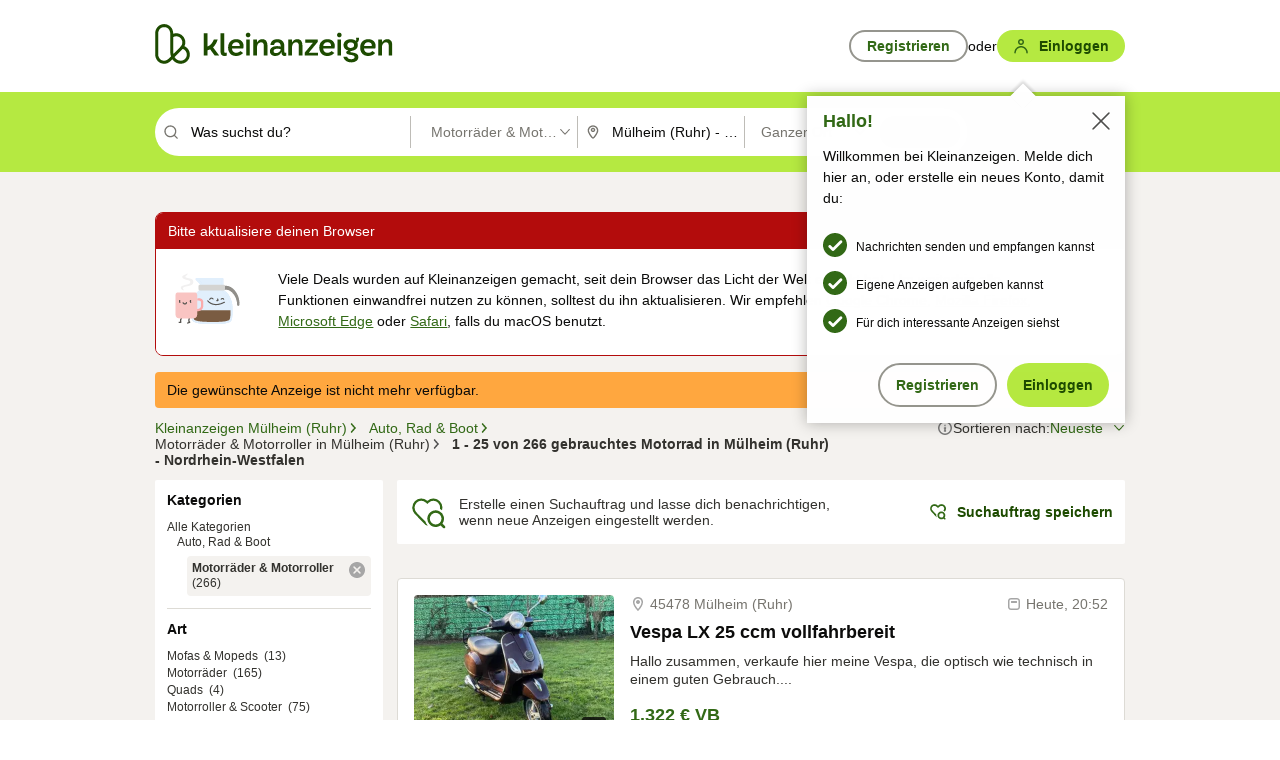

--- FILE ---
content_type: text/html;charset=UTF-8
request_url: https://www.kleinanzeigen.de/s-motorraeder-roller/muelheim-%28ruhr%29/c305l2060?utm_source=ekde
body_size: 35519
content:


































































    
        
    
    


<!DOCTYPE html>
<html lang="de">
<head>
    <meta charset="UTF-8">
    <title>Motorrad gebraucht kaufen in Mülheim (Ruhr) - Nordrhein-Westfalen | kleinanzeigen.de</title>
    




<link rel="icon" href="/favicon.ico" sizes="32x32" />
<link rel="icon" href="/favicon.svg" type="image/svg+xml" />
<link rel="apple-touch-icon" href="/apple-touch-icon.png" />
<link rel="manifest" href="/manifest.webmanifest" />





    <meta name="viewport" content="width=device-width"/>

    <script type="text/javascript">window.pageType = 'ResultsBrowse';</script>
    
    
        <script>
          if (typeof window.__REACT_DEVTOOLS_GLOBAL_HOOK__ === 'object') {
            __REACT_DEVTOOLS_GLOBAL_HOOK__.inject = function () {
            };
          }
        </script>
    

    




<script src="https://static.kameleoon.com/kameleoonSDK-4-latest.js"></script>


<script src="https://n1ux7flhug.kameleoon.io/engine.js" async fetchpriority="high"></script>

<script>
    (function () {
        'use strict';

        
        
        
        window.kameleoonQueue = window.kameleoonQueue || [];

        
        function getVisitorCodeFromCookie() {
            const match = document.cookie.match(/kameleoonVisitorCode=([^;]+)/);
            return match ? match[1] : null;
        }

        
        function setVisitorCodeCookie(visitorCode) {
            if (visitorCode) {
                document.cookie = 'kameleoonVisitorCode=' + visitorCode
                    + '; Path=/; SameSite=Lax; Max-Age=31536000';
            }
        }

        
        function initializeSDK4() {
            if (window.KameleoonSDK && window.KameleoonSDK.KameleoonClient) {
                try {
                    const siteCode = 'n1ux7flhug';

                    
                    const existingVisitorCode = getVisitorCodeFromCookie();

                    
                    const clientConfig = {siteCode: siteCode};
                    if (existingVisitorCode) {
                        clientConfig.visitorCode = existingVisitorCode;
                    }

                    window.kameleoonClient = new window.KameleoonSDK.KameleoonClient(clientConfig);

                    
                    const visitorCode = window.kameleoonClient.getVisitorCode(existingVisitorCode);

                    
                    window.__KAMELEOON_VISITOR_CODE__ = visitorCode;

                    
                    if (!existingVisitorCode && visitorCode) {
                        setVisitorCodeCookie(visitorCode);
                    }

                    
                    window.kameleoonClient
                    .initialize()
                    .then(function () {
                        
                        window.kameleoonSDKReady = true;

                        
                        

                        window.kameleoonClient.getVariation(
                            { visitorCode: visitorCode, featureKey: "whishlist-trigger" }
                        );
                        window.kameleoonClient.getVariations(
                            { visitorCode: visitorCode, onlyActive: true }
                        );
                        window.kameleoonClient.flush();

                        
                        handleKameleoonSDKConsent();
                    })
                    .catch(function (error) {
                        
                        const errorEvent = new CustomEvent("kameleoon:error", {
                            detail: {
                                error: error,
                                siteCode: siteCode
                            }
                        });
                        document.dispatchEvent(errorEvent);
                    });
                } catch (ignore) {
                    
                }
            }
        }

        
        initializeSDK4();

        
        if (!window.kameleoonClient && !window.KameleoonSDK) {
            const checkSDK4 = setInterval(function () {
                if (window.KameleoonSDK) {
                    clearInterval(checkSDK4);
                    initializeSDK4();
                }
            }, 100);

            
            setTimeout(function () {
                clearInterval(checkSDK4);
            }, 5000);
        }

        
        function handleKameleoonSDKConsent() {
            if (!window.kameleoonClient) {
                return;
            }

            
            const visitorCode = window.__KAMELEOON_VISITOR_CODE__;
            if (!visitorCode) {
                return;
            }

            
            try {
                window.kameleoonClient.setLegalConsent(visitorCode, false);
            } catch (ignore) {
            }

            
            if (!document._kameleoonSDKConsentListenerAttached) {
                document.addEventListener("consentInterpretationChanged", function (event) {
                    try {
                        if (!window.kameleoonClient) {
                            return;
                        }

                        const interpretationFlags = event.detail?.consentInterpretation;
                        if (!interpretationFlags) {
                            return;
                        }

                        const kameleoonAllowed = interpretationFlags.kameleoonAllowed;

                        
                        const storedVisitorCode = window.__KAMELEOON_VISITOR_CODE__;
                        if (storedVisitorCode) {
                            window.kameleoonClient.setLegalConsent(storedVisitorCode,
                                kameleoonAllowed);
                        }
                    } catch (ignore) {
                    }
                });
                document._kameleoonSDKConsentListenerAttached = true;
            }
        }
        

        
        window.kameleoonIframeURL = "https://www.kleinanzeigen.de/bffstatic/ka-kameleoon/ka-kameleoon-iframe.html";

        const f = document.createElement("a");
        window.kameleoonLightIframe = false;
        f.href = window.kameleoonIframeURL;
        window.kameleoonIframeOrigin = f.origin || (f.protocol + "//" + f.hostname);

        const isDifferentOrigin = location.href.indexOf(window.kameleoonIframeOrigin) !== 0;

        if (isDifferentOrigin) {
            window.kameleoonLightIframe = true;

            const g = function (event) {
                if (
                    window.kameleoonIframeOrigin === event.origin &&
                    event.data &&
                    typeof event.data === "string" &&
                    event.data.indexOf("Kameleoon") === 0
                ) {
                    window.removeEventListener("message", g);
                    window.kameleoonExternalIFrameLoaded = true;

                    if (window.Kameleoon) {
                        eval(event.data);
                        Kameleoon.Analyst.load();
                    } else {
                        window.kameleoonExternalIFrameLoadedData = event.data;
                    }
                }
            };

            if (window.addEventListener) {
                window.addEventListener("message", g, false);
            }

            const h = document.createElement("iframe");
            h.src = window.kameleoonIframeURL;
            h.id = "kameleoonExternalIframe";
            h.style = "float: left !important; opacity: 0.0 !important; width: 0px !important; height: 0px !important;";
            document.head.appendChild(h);

            
            setTimeout(function () {
                if (!window.kameleoonExternalIFrameLoaded) {
                    window.kameleoonExternalIFrameLoaded = true;
                }
            }, 3000);
        } else {
            
            window.kameleoonExternalIFrameLoaded = true;
        }

        
    })();
</script>


    
    <script type="text/javascript"
            src="https://static.kleinanzeigen.de/static/js/belen/tracking/adblock-detection/advertising.o6vsfdxitnq.js"></script>
    <script type="text/javascript"
            src="https://static.kleinanzeigen.de/static/js/belen/tracking/adblock-detection/ads.o6vsfdxitnq.js"></script>
    <script type="text/javascript"
            src="https://static.kleinanzeigen.de/static/js/belen/tracking/adblock-detection/prebid.o6vsfdxitnq.js"></script>
    <script type="text/javascript"
            src="https://static.kleinanzeigen.de/static/js/belen/tracking/adblock-detection/advertising-detection.o6vsfdxitnq.js"></script>

    

    

    
        <meta name="description" content="Kleinanzeigen: Motorrad gebraucht kaufen oder verkaufen - Jetzt in Mülheim (Ruhr) finden oder inserieren! - kleinanzeigen.de"/>
    

    

    
    
        <meta name="format-detection" content="telephone=no">
    

    
        <meta property="al:ios:url" content="ebayk://s-motorraeder-roller/muelheim-%28ruhr%29/c305l2060?utm_source=SmartBanner&utm_medium=web&utm_campaign=SmartBanner"/>
        <meta property="al:ios:app_store_id" content="382596778"/>
        <meta property="al:ios:app_name" content="Kleinanzeigen"/>
    

    
        <link rel="canonical" href="https://www.kleinanzeigen.de/s-motorraeder-roller/muelheim-%28ruhr%29/c305l2060"/>
    

    
    
        <link rel="next" href="/s-motorraeder-roller/muelheim-%28ruhr%29/seite:2/c305l2060"/>
    

    
        <link rel="alternate" href="ios-app://382596778/ebayk/s-motorraeder-roller/muelheim-%28ruhr%29/c305l2060"/>
    
    
        <link rel="alternate" href="android-app://com.ebay.kleinanzeigen/ebayk/s-motorraeder-roller/muelheim-%28ruhr%29/c305l2060"/>
    

    
        <meta name="_csrf" content="871dd128-d5fe-4f58-a0ea-d676c4021f54"/>
        <meta name="_csrf_header" content="X-CSRF-TOKEN"/>
    

    
    
        
        
            <meta name="robots" content="index, follow"/>
        
    

    
    
<script>
    (function(w,d,t,r,u)
    {
        var f,n,i;
        w[u]=w[u]||[],f=function()
        {
            var o={ti:"97000112"};
            o.q=w[u],w[u]=new UET(o),w[u].push("pageLoad")
        },
            n=d.createElement(t),n.setAttribute("data-src",r),n.setAttribute("data-consent-interpretation-flag","microsoftAdvertisingAllowed"),n.async=1,n.onload=n.onreadystatechange=function()
        {
            var s=this.readyState;
            s&&s!=="loaded"&&s!=="complete"||(f(),n.onload=n.onreadystatechange=null)
        },
            i=d.getElementsByTagName(t)[0],i.parentNode.insertBefore(n,i)
    })
    (window,document,"script","//bat.bing.com/bat.js","uetq");
</script>


    
    <link rel="search" type="application/opensearchdescription+xml" title="Kleinanzeigen"
          href="https://static.kleinanzeigen.de/static/xml/opensearch.xml"/>

    
    <meta name="p:domain_verify" content="8866d17f454742906fd2881a9bc207a0"/>

    
    <meta property="fb:app_id" content="129026183788759"/>
    <meta property="fb:page_id" content="118074381563675"/>
    <meta property="og:site_name" content="Kleinanzeigen"/>
    <meta property="og:country-name" content="Germany"/>

    
        
        
            
                
                
                    <meta property="og:image"
                          content="https://static.kleinanzeigen.de/static/img/common/logo/logo-kleinanzeigen-og-vertical.png"/>
                
            
        
    

    
        
        
            <meta property="og:type" content="website"/>
        
    

    
        
        
            <meta property="og:description" content="Kleinanzeigen: Motorrad gebraucht kaufen oder verkaufen - Jetzt in Mülheim (Ruhr) finden oder inserieren! - kleinanzeigen.de"/>
        
    

    
        
            <meta property="og:title" content="Motorrad gebraucht kaufen | kleinanzeigen.de"/>
        
        
    

    
        <meta property="og:url" content="https://www.kleinanzeigen.de/s-motorraeder-roller/c305"/>
    
    
    
    
    

    
    <meta name="msvalidate.01" content="FB821594C9F8B6D5BA9D0847E8838D8A"/>

    
    <meta name="google-site-verification" content="mKHxIfCqo8NfW85vQla0XDNT2FPIEt85-o_DsUrrMpA"/>
    <meta name="google-adsense-account" content="sites-4137444386846037">

    
    <meta name="facebook-domain-verification" content="9bi0liwrnhj2yqnr230z9any02w2fk"/>

    <link rel="stylesheet" type="text/css" href="https://static.kleinanzeigen.de/static/css/all.ceej4l4bqou2.css"/>

    <link rel="stylesheet" type="text/css" href="https://www.kleinanzeigen.de/liberty/liberty-js-cp/liberty.css"/>

    
    <script type="text/javascript"
            src="https://static.kleinanzeigen.de/static/js/belen/tracking/GoogleAnalyticsQueueInitializer.1jos5abfv3uzf.js">
      alert('!')
    </script>

    
    <script type="text/javascript" data-src="https://www.google-analytics.com/analytics.js"
            data-consent-interpretation-flag="googleAnalyticsAllowed" async="async"></script>

    
    <script type="module" src="https://www.kleinanzeigen.de/gdpr/gdpr-consent-management-platform/es/tcfApiStub.min.js"></script>

    
<script>
    window.dataLayer = window.dataLayer || [];
</script>
<script>(function(w,d,s,l,i){w[l]=w[l]||[];w[l].push({'gtm.start': new Date().getTime(),event:'gtm.js'});var f=d.getElementsByTagName(s)[0], j=d.createElement(s),dl=l!='dataLayer'?'&l='+l:'';j.async=true;j.src= 'https://server.sgtm-legacy.kleinanzeigen.de/gtm.js?id='+i+dl;f.parentNode.insertBefore(j,f); })(window,document,'script','dataLayer','GTM-WHRTL83');</script>


    
    <script>
        (rtbhEvents = window.rtbhEvents || []).push(
            {
                eventType: 'custom',
                name: 'commercial',
                value: 'false' // true if user is commercial user
            }, {
                eventType: 'uid',
                id: 'unknown' }); // anonymized user id or unknown
    </script>
    

    
    <script type="text/plain" data-consent-interpretation-flag="facebookAllowed">
        !function(f,b,e,v,n,t,s)
        {if(f.fbq)return;n=f.fbq=function(){n.callMethod?
            n.callMethod.apply(n,arguments):n.queue.push(arguments)};
            if(!f._fbq)f._fbq=n;n.push=n;n.loaded=!0;n.version='2.0';
            n.queue=[];t=b.createElement(e);t.async=!0;
            t.src=v;s=b.getElementsByTagName(e)[0];
            s.parentNode.insertBefore(t,s)}(window,document,'script',
            'https://connect.facebook.net/en_US/fbevents.js');
        fbq('init', '1418401095075716');
        fbq('track', 'PageView');
    </script>
    

    <script type="application/ld+json">
        {
            "@context": "https://schema.org",
            "@type": "WebSite",
            "name": "Kleinanzeigen",
            "url": "https://www.kleinanzeigen.de"
        }
    </script>

    
    <script type="text/plain" data-consent-interpretation-flag="googleAnalyticsAllowed">
        (function(h,o,t,j,a,r){
            h.hj=h.hj||function(){(h.hj.q=h.hj.q||[]).push(arguments)};
            h._hjSettings={hjid:3779685,hjsv:6};
            a=o.getElementsByTagName('head')[0];
            r=o.createElement('script');r.async=1;
            r.src=t+h._hjSettings.hjid+j+h._hjSettings.hjsv;
            a.appendChild(r);
        })(window,document,'https://static.hotjar.com/c/hotjar-','.js?sv=');
    </script>

    













<script type="text/javascript">
    window.BelenConf = {
        jsBaseUrl: 'https://static.kleinanzeigen.de/static/js',
        isBrowse: 'true',
        isProd: true,
        initTime: new Date().getTime(),
        universalAnalyticsOpts: {
          account: "UA-24356365-9",
          domain: "kleinanzeigen.de",
          userId: "",
          dimensions: {"page_type":"ResultsBrowse","l1_category_id":"210","l2_category_id":"305","l1_location_id":"928","l2_location_id":"2060","l3_location_id":"","l4_location_id":"","selected_category_id":"305","selected_category_name":"Motorraeder_Roller","selected_location_id":"2060","selected_location_name":"Mülheim (Ruhr)","dimension15":"de_DE","dimension25":"0006_C|0064_B|0058_B","dimension28":"Lib_B;","search_keyword":"","onsite_search_results_page_number":"1","onsite_search_page_size":"25","onsite_search_total_results":"266","onsite_search_distance":"0.0","onsite_search_results_sort_type":"AGE_LOW_HIGH","click_source_domain":"ekde","click_campaign_parameters":"utm_source=ekde","l1_category_name":"Auto_Rad_Boot","l2_category_name":"Motorraeder_Roller","l1_location_name":"Nordrhein-Westfalen","l2_location_name":"Mülheim (Ruhr)","l3_location_name":"","l4_location_name":"","attribute_count":"0","search_type":"Standard","search_attributes":"","adv_tg":"Lib_B","s_dc":"null","adv_experiment_tags":"desktop_10_default|desktop_6_a|desktop_11_default|desktop_12_default"},
          extraDimensions: {dimension73: window.noBlocker === true ? '0' : '1'},
          sendPageView: true,
        },
      tnsPhoneVerificationBundleUrl: 'https://www.kleinanzeigen.de/bffstatic/tns-phone-verification-web/tns-phone-verification-web-bundle.js',
      labs: {"activeExperiments":{"liberty-experiment-style":"A","SPEX-1529_adnami-script":"B","DESKTOP-promo-switch":"A","BLN-28130_re_top_ad":"A","ka-follower-network":"B","EBAYKAD-3536_floor_ai":"C","28379_virtual_staging_web":"C","KLUE-901-SRP-Extraction":"A","PRPL-252_ces_postad":"B","PRO-use-new-perf-data-src":"B","BIPHONE-9700_buy_now":"B","KLUE-1027-Autocomplete":"B","SPEX-1697_catto-t-group":"C","ORNG-381-pro-seller-badge":"B","FLPRO-898_kundenansprache":"B"}}
    };

</script>


    
        







<script type="text/javascript">
window.LibertyConf = {
    isLibertyModelAvailable: true,
    
        reportingEnabled: false,
        experimentalEnabled: false,
        marketCode: 'ebayk',
        activeLabsExperiments: {"liberty-experiment-style":"A","SPEX-1529_adnami-script":"B","DESKTOP-promo-switch":"A","BLN-28130_re_top_ad":"A","ka-follower-network":"B","EBAYKAD-3536_floor_ai":"C","28379_virtual_staging_web":"C","KLUE-901-SRP-Extraction":"A","PRPL-252_ces_postad":"B","PRO-use-new-perf-data-src":"B","BIPHONE-9700_buy_now":"B","KLUE-1027-Autocomplete":"B","SPEX-1697_catto-t-group":"C","ORNG-381-pro-seller-badge":"B","FLPRO-898_kundenansprache":"B"},
        hashedUserEmailByAlgorithm: {
          md5: "",
          sha256: "",
        },
        
            
                srpPageNumber: 1,
            
            
        
        hashedUserId: null,
        kaCategoryIdL1: 210,
        kaCategoryIdL2: 305,
        luckyNumber: 928916073,
    
};

</script>


        
<script
    type="text/plain"
    data-consent-interpretation-flag="liveRampAllowed"
>
    //'envelopeMoudleReady'event-Handler ensures the library is ready to receive the config
    window.addEventListener("envelopeModuleReady", function () {
      if (
        !window.LibertyConf?.hashedUserEmailByAlgorithm?.md5 ||
        !window.LibertyConf?.hashedUserEmailByAlgorithm.sha256
      ) {
        return;
      }

      atsenvelopemodule.setAdditionalData({
        type: "emailHashes",
        id: [
          window.LibertyConf.hashedUserEmailByAlgorithm.md5,
          window.LibertyConf.hashedUserEmailByAlgorithm.sha256,
        ],
      });
    });
</script>
<script
    type="text/javascript"
    data-src="https://ats-wrapper.privacymanager.io/ats-modules/edd2ad8f-34e0-4ee5-bff7-d8043242650a/ats.js"
    data-consent-interpretation-flag="liveRampAllowed"
    async="async"
></script>

        <!-- required by liberty -->
<script>
    window.pbjs = window.pbjs || {};
    window.pbjs.que = window.pbjs.que || [];
</script>
<script type="text/javascript" src="https://www.kleinanzeigen.de/liberty/liberty-js-cp/prebid/prebid.js" async></script>

        


<script>
    window.googletag = window.googletag || {};
    window.googletag.cmd = window.googletag.cmd || [];
</script>
<script type="text/javascript" data-src="https://securepubads.g.doubleclick.net/tag/js/gpt.js" data-consent-interpretation-flag="googleAdvertisingFeaturesAllowed" async></script>

        
<script>
    function queue() {
        window._googCsa.q = window._googCsa.q || [];
        window._googCsa.q.push(arguments);
    }
    window._googCsa = window._googCsa || queue;
    window._googCsa.t = 1 * new Date();
</script>
<script type="text/javascript" data-src="https://www.google.com/adsense/search/ads.js" data-consent-interpretation-flag="googleAdvertisingFeaturesAllowed" async></script>



        
<script>
    window.Criteo = window.Criteo || {};
    window.Criteo.events = window.Criteo.events || [];
    // criteo script is loaded after tcfApiBanner is loaded
</script>
<script type="text/javascript" data-src="https://static.criteo.net/js/ld/publishertag.js" data-consent-interpretation-flag="criteoAllowed" async></script>



        <script type="text/javascript" async data-src="https://cdn.confiant-integrations.net/UnRkNzNyelV4bG5Pb3NNQnBnS25uTlJJelZnPQ/gpt_and_prebid/config.js" data-consent-interpretation-flag="confiantAllowed"></script>


        

<script type="text/javascript" data-src="https://c.amazon-adsystem.com/aax2/apstag.js" data-consent-interpretation-flag="amazonAdvertisingAllowed" async></script>

        <script type="text/javascript" src="https://www.kleinanzeigen.de/liberty/liberty-js-cp/liberty.min.js" async></script>

    

    
        

            <script type="text/javascript" src="https://static.kleinanzeigen.de/static/js/top.a2x69lwgu1c0.js"></script>

            <script type="text/javascript">
              window.belenScripts = [];
              
              
              
              window.belenScripts.push("https://static.kleinanzeigen.de/static/js/base.iknchxfyvbxg.js");
              
              
              
              window.belenScripts.push("https://static.kleinanzeigen.de/static/js/search-all.18rw4wq2k3t6h.js");
              
            </script>
        
        
    
    


    <script type="text/javascript">
      var externalScripts = [];

      function handleDomReady() {
        $(document).ready(function () {

          var enabledAdblocker = window.noBlocker !== true;
          if (enabledAdblocker) {
            // We disable all sticky ad slots due to the AAX Acceptable Ads policy for activated adblockers.
            Belen.Advertiser.Sticky.removeStickiness();
          }

          
          // NOTE: LibertyWrapper.init needs to be executed before jsFunctionInitController so that the
          // global defined LibertyWrapper.libertyInstance is present.

          LibertyWrapper.init({"uuid":"b621b04b-21b8-4f26-b709-c20a4f7f918b","dynamicConditionExpression":"%gdpr_google_advertising_features_allowed% != true || %gdpr_the_adex_allowed% != true || %gdpr_criteo_allowed% != true || %gdpr_facebook_allowed% != true || %gdpr_amazon_advertising_allowed% != true || %gdpr_microsoft_advertising_allowed% != true","platform":"DESKTOP","pageType":"SRPB","pageLevelSettings":[{"type":"adsense_web","settings":{"hl":"de","gl":"de","linkTarget":"_blank","query":"%QUERY%","siteLinks":true,"channel":"%AFS_CHANNEL%","pubId":"ebay-kleinanzeigen-de-browse","numRepeated":0,"clickableBackgrounds":true,"adsafe":"high","sellerRatings":true}},{"type":"display_web","settings":{"pageUrl":"%CURRENT_URL%","dfpTargets":"%DFP_TARGETS%","userIdHash":"%USER_ID_HASH%","refreshInterval":20000}},{"type":"display_web_aax","settings":{}}],"slots":[{"advertisers":[{"type":"adsense_web","adSettingId":"d721a469-ab11-4cf2-a41b-84879c4b2751","adSettingName":"afs-native_desktop_srpb_inline_GDPR_NoConsent","settings":{"number":1,"styleId":"1634102799","width":"726px"}},{"type":"display_web","adSettingId":"61202a59-78bb-487d-a9e5-1ab0889dc0e3","adSettingName":"display_desktop_feed_w/oBidders","settings":{"code":"/7233/eBay_Kleinanzeigen_X/feed","refreshIntervalEnabled":true,"sizes":["fluid",[1,1],[728,130],[728,250],[300,250],[728,90]]}}],"adblockAdvertisers":[{"type":"display_web_aax","adSettingId":"0818a534-1ab2-4e67-bee4-e1d3701351ad","adSettingName":"Blockthrough_display_desktop_feed_adblock","settings":{"sizes":["fluid",[1,1],[728,130],[728,250],[300,250],[728,90]],"dfpTargets":"%DFP_TARGETS%","code":"/7233/eBay_Kleinanzeigen_X/feed"}}],"positionId":"3","positionName":"srpb-result-list-3","containerId":"liberty-3-srpb-result-list-3","trackingCode":"10503"},{"advertisers":[{"type":"display_web","adSettingId":"f30b7b00-6f89-11ea-aafc-4512405f973a","adSettingName":"dmh_desktop","settings":{"code":"/7233/ebayk_dmh_desktop","sizes":["fluid",[728,130]],"subtype":"treebay"}}],"adblockAdvertisers":[{"type":"display_web_aax","adSettingId":"0818a534-1ab2-4e67-bee4-e1d3701351ad","adSettingName":"Blockthrough_display_desktop_feed_adblock","settings":{"sizes":["fluid",[1,1],[728,130],[728,250],[300,250],[728,90]],"dfpTargets":"%DFP_TARGETS%","code":"/7233/eBay_Kleinanzeigen_X/feed"}}],"positionId":"5","positionName":"srpb-result-list-5","containerId":"liberty-5-srpb-result-list-5","trackingCode":"10505"},{"advertisers":[{"type":"adsense_web","adSettingId":"d721a469-ab11-4cf2-a41b-84879c4b2751","adSettingName":"afs-native_desktop_srpb_inline_GDPR_NoConsent","settings":{"number":1,"styleId":"1634102799","width":"726px"}},{"type":"display_web","adSettingId":"61202a59-78bb-487d-a9e5-1ab0889dc0e3","adSettingName":"display_desktop_feed_w/oBidders","settings":{"code":"/7233/eBay_Kleinanzeigen_X/feed","refreshIntervalEnabled":true,"sizes":["fluid",[1,1],[728,130],[728,250],[300,250],[728,90]]}}],"adblockAdvertisers":[{"type":"display_web_aax","adSettingId":"0818a534-1ab2-4e67-bee4-e1d3701351ad","adSettingName":"Blockthrough_display_desktop_feed_adblock","settings":{"sizes":["fluid",[1,1],[728,130],[728,250],[300,250],[728,90]],"dfpTargets":"%DFP_TARGETS%","code":"/7233/eBay_Kleinanzeigen_X/feed"}}],"positionId":"8","positionName":"srpb-result-list-8","containerId":"liberty-8-srpb-result-list-8","trackingCode":"10508"},{"advertisers":[{"type":"adsense_web","adSettingId":"d721a469-ab11-4cf2-a41b-84879c4b2751","adSettingName":"afs-native_desktop_srpb_inline_GDPR_NoConsent","settings":{"number":1,"styleId":"1634102799","width":"726px"}},{"type":"display_web","adSettingId":"61202a59-78bb-487d-a9e5-1ab0889dc0e3","adSettingName":"display_desktop_feed_w/oBidders","settings":{"code":"/7233/eBay_Kleinanzeigen_X/feed","refreshIntervalEnabled":true,"sizes":["fluid",[1,1],[728,130],[728,250],[300,250],[728,90]]}}],"adblockAdvertisers":[{"type":"display_web_aax","adSettingId":"0818a534-1ab2-4e67-bee4-e1d3701351ad","adSettingName":"Blockthrough_display_desktop_feed_adblock","settings":{"sizes":["fluid",[1,1],[728,130],[728,250],[300,250],[728,90]],"dfpTargets":"%DFP_TARGETS%","code":"/7233/eBay_Kleinanzeigen_X/feed"}}],"positionId":"10","positionName":"srpb-result-list-10","containerId":"liberty-10-srpb-result-list-10","trackingCode":"10510"},{"advertisers":[{"type":"adsense_web","adSettingId":"d721a469-ab11-4cf2-a41b-84879c4b2751","adSettingName":"afs-native_desktop_srpb_inline_GDPR_NoConsent","settings":{"number":1,"styleId":"1634102799","width":"726px"}},{"type":"display_web","adSettingId":"61202a59-78bb-487d-a9e5-1ab0889dc0e3","adSettingName":"display_desktop_feed_w/oBidders","settings":{"code":"/7233/eBay_Kleinanzeigen_X/feed","refreshIntervalEnabled":true,"sizes":["fluid",[1,1],[728,130],[728,250],[300,250],[728,90]]}}],"adblockAdvertisers":[{"type":"display_web_aax","adSettingId":"0818a534-1ab2-4e67-bee4-e1d3701351ad","adSettingName":"Blockthrough_display_desktop_feed_adblock","settings":{"sizes":["fluid",[1,1],[728,130],[728,250],[300,250],[728,90]],"dfpTargets":"%DFP_TARGETS%","code":"/7233/eBay_Kleinanzeigen_X/feed"}}],"positionId":"13","positionName":"srpb-result-list-13","containerId":"liberty-13-srpb-result-list-13","trackingCode":"10513"},{"advertisers":[{"type":"adsense_web","adSettingId":"d721a469-ab11-4cf2-a41b-84879c4b2751","adSettingName":"afs-native_desktop_srpb_inline_GDPR_NoConsent","settings":{"number":1,"styleId":"1634102799","width":"726px"}},{"type":"display_web","adSettingId":"61202a59-78bb-487d-a9e5-1ab0889dc0e3","adSettingName":"display_desktop_feed_w/oBidders","settings":{"code":"/7233/eBay_Kleinanzeigen_X/feed","refreshIntervalEnabled":true,"sizes":["fluid",[1,1],[728,130],[728,250],[300,250],[728,90]]}}],"adblockAdvertisers":[{"type":"display_web_aax","adSettingId":"0818a534-1ab2-4e67-bee4-e1d3701351ad","adSettingName":"Blockthrough_display_desktop_feed_adblock","settings":{"sizes":["fluid",[1,1],[728,130],[728,250],[300,250],[728,90]],"dfpTargets":"%DFP_TARGETS%","code":"/7233/eBay_Kleinanzeigen_X/feed"}}],"positionId":"18","positionName":"srpb-result-list-18","containerId":"liberty-18-srpb-result-list-18","trackingCode":"10518"},{"advertisers":[{"type":"adsense_web","adSettingId":"d721a469-ab11-4cf2-a41b-84879c4b2751","adSettingName":"afs-native_desktop_srpb_inline_GDPR_NoConsent","settings":{"number":1,"styleId":"1634102799","width":"726px"}},{"type":"display_web","adSettingId":"61202a59-78bb-487d-a9e5-1ab0889dc0e3","adSettingName":"display_desktop_feed_w/oBidders","settings":{"code":"/7233/eBay_Kleinanzeigen_X/feed","refreshIntervalEnabled":true,"sizes":["fluid",[1,1],[728,130],[728,250],[300,250],[728,90]]}}],"adblockAdvertisers":[{"type":"display_web_aax","adSettingId":"0818a534-1ab2-4e67-bee4-e1d3701351ad","adSettingName":"Blockthrough_display_desktop_feed_adblock","settings":{"sizes":["fluid",[1,1],[728,130],[728,250],[300,250],[728,90]],"dfpTargets":"%DFP_TARGETS%","code":"/7233/eBay_Kleinanzeigen_X/feed"}}],"positionId":"23","positionName":"srpb-result-list-23","containerId":"liberty-23-srpb-result-list-23","trackingCode":"10523"},{"advertisers":[{"type":"adsense_web","adSettingId":"a46f4b79-ba9a-46c0-8b85-32a2810aa1f5","adSettingName":"afs-native_desktop_srpb_top_GDPR_NoConsent","settings":{"detailedAttribution":true,"longerHeadlines":true,"minTop":2,"styleId":"1634102799","width":"726px"}},{"type":"display_web","adSettingId":"61202a59-78bb-487d-a9e5-1ab0889dc0e3","adSettingName":"display_desktop_feed_w/oBidders","settings":{"code":"/7233/eBay_Kleinanzeigen_X/feed","refreshIntervalEnabled":true,"sizes":["fluid",[1,1],[728,130],[728,250],[300,250],[728,90]]}}],"adblockAdvertisers":[{"type":"display_web_aax","adSettingId":"0818a534-1ab2-4e67-bee4-e1d3701351ad","adSettingName":"Blockthrough_display_desktop_feed_adblock","settings":{"sizes":["fluid",[1,1],[728,130],[728,250],[300,250],[728,90]],"dfpTargets":"%DFP_TARGETS%","code":"/7233/eBay_Kleinanzeigen_X/feed"}}],"positionId":"51","positionName":"srpb-top-banner","containerId":"liberty-51-srpb-top-banner","trackingCode":"10551"},{"advertisers":[{"type":"display_web","adSettingId":"88b6a548-9c78-4215-bff0-2646bfc3333f","adSettingName":"display_desktop_btf_left_skyscraper_w/oBidders","settings":{"code":"/7233/eBay_Kleinanzeigen_X/BTF/left","refreshIntervalEnabled":true,"sizes":[[200,600],[160,600]]}}],"adblockAdvertisers":[{"type":"display_web_aax","adSettingId":"c54f33fa-db6b-4839-9df0-f7c734e9f59b","adSettingName":"Blockthrough_display_desktop_btf_sky-left_sky-without-mrec_adblock","settings":{"dfpTargets":"%DFP_TARGETS%","code":"/7233/eBay_Kleinanzeigen_X/BTF/left","sizes":[[120,600],[200,600],[160,600]]}}],"positionId":"52","positionName":"srpb-sky-btf-left","containerId":"liberty-52-srpb-sky-btf-left","trackingCode":"10552"},{"advertisers":[{"type":"display_web","adSettingId":"891dacc3-54ab-4ab0-8102-08230bc3aeb5","adSettingName":"display_desktop_atf_right_skyscraper_w/oBidders","settings":{"code":"/7233/eBay_Kleinanzeigen_X/ATF/right","refreshIntervalEnabled":true,"sizes":[[300,600],[160,600],[120,600]]}}],"adblockAdvertisers":[{"type":"display_web_aax","adSettingId":"d538b66b-6fab-461a-9d0a-c1bcc987f32e","adSettingName":"Blockthrough_display_desktop_atf_sky-right_sky-or-mrec_adblock","settings":{"dfpTargets":"%DFP_TARGETS%","code":"/7233/eBay_Kleinanzeigen_X/ATF/right","sizes":["fluid",[300,250],[120,600],[160,600],[200,600],[300,600]]}}],"positionId":"53","positionName":"srpb-sky-atf-right","containerId":"liberty-53-srpb-sky-atf-right","trackingCode":"10553"},{"advertisers":[{"type":"adsense_web","adSettingId":"c4ee9d9a-33fe-41da-b57e-def316e7993a","adSettingName":"afs-native_desktop_srpb_billboard_GDPR_NoConsent","settings":{"number":3,"styleId":"1634102799","width":"920px"}},{"type":"display_web","adSettingId":"47821362-f913-4d88-a567-7f05cb6ea36e","adSettingName":"display_desktop_btf_billboard_w/oBidders","settings":{"code":"/7233/eBay_Kleinanzeigen_X/BTF/bottom","refreshIntervalEnabled":true,"sizes":[[970,250],[800,250],[970,90],[728,90]]}}],"adblockAdvertisers":[{"type":"display_web_aax","adSettingId":"ba667de5-b160-4f0f-99e8-3b83a452dfa7","adSettingName":"Blockthrough_display_desktop_btf_bottom_adblock","settings":{"code":"/7233/eBay_Kleinanzeigen_X/BTF/bottom","sizes":[[970,250],[800,250],[970,90],[728,90]],"dfpTargets":"%DFP_TARGETS%"}}],"positionId":"55","positionName":"srpb-btf-billboard","containerId":"liberty-55-srpb-btf-billboard","trackingCode":"10555"},{"advertisers":[{"type":"display_web","adSettingId":"871e1873-5cbc-4f42-9111-8ebd39fe2a3d","adSettingName":"display_desktop_atf_left_skyscraper_w/oBidders","settings":{"code":"/7233/eBay_Kleinanzeigen_X/ATF/left","refreshIntervalEnabled":true,"sizes":[[300,600],[160,600],[120,600]]}}],"adblockAdvertisers":[{"type":"display_web_aax","adSettingId":"52218f50-b355-449e-bafb-a823df21c47d","adSettingName":"Blockthrough_display_desktop_atf_sky-left_sky-or-mrec_adblock","settings":{"code":"/7233/eBay_Kleinanzeigen_X/ATF/left","dfpTargets":"%DFP_TARGETS%","sizes":["fluid",[300,250],[120,600],[160,600],[220,600],[300,600]]}}],"positionId":"56","positionName":"srpb-sky-atf-left","containerId":"liberty-56-srpb-sky-atf-left","trackingCode":"10556"},{"advertisers":[{"type":"display_web","adSettingId":"d4bfd928-4e80-4e12-9223-9a6253e2ff3a","adSettingName":"display_desktop_btf_left_below_w/oBidders","settings":{"code":"/7233/eBay_Kleinanzeigen_X/BTF/left","refreshIntervalEnabled":true,"sizes":[[300,600],[160,600],[120,600]]}}],"adblockAdvertisers":[{"type":"display_web_aax","adSettingId":"2bc0081e-b3ac-4911-a4b9-16bce30babb7","adSettingName":"Blockthrough_display_desktop_btf_sky-left_sky-or-mrec_adblock","settings":{"code":"/7233/eBay_Kleinanzeigen_X/BTF/left","dfpTargets":"%DFP_TARGETS%","sizes":["fluid",[300,250],[120,600],[160,600],[200,600],[300,600]]}}],"positionId":"57","positionName":"srpb-sky-btf-left-below","containerId":"liberty-57-srpb-sky-btf-left-below","trackingCode":"10557"},{"advertisers":[{"type":"display_web","adSettingId":"b6c02fb1-e387-4172-97e3-4a6d48e256ec","adSettingName":"display_desktop_btf_right_below_w/oBidders","settings":{"code":"/7233/eBay_Kleinanzeigen_X/BTF/right","refreshIntervalEnabled":true,"sizes":[[300,600],[160,600],[120,600]]}}],"adblockAdvertisers":[{"type":"display_web_aax","adSettingId":"f99e4b02-9e68-49da-8536-c8395c38962d","adSettingName":"Blockthrough_display_desktop_btf_sky-right_sky-or-mrec_adblock","settings":{"code":"/7233/eBay_Kleinanzeigen_X/BTF/right","sizes":[[300,600],[160,600],[120,600]],"dfpTargets":"%DFP_TARGETS%"}}],"positionId":"58","positionName":"srpb-sky-btf-right-below","containerId":"liberty-58-srpb-sky-btf-right-below","trackingCode":"10558"},{"advertisers":[{"type":"adsense_web","adSettingId":"c48d9250-23b2-433d-b0e0-84ffd2bb90a4","adSettingName":"afs-native_desktop_srpb_middle_GDPR_NoConsent","settings":{"number":2,"styleId":"1634102799","width":"726px"}},{"type":"display_web","adSettingId":"61202a59-78bb-487d-a9e5-1ab0889dc0e3","adSettingName":"display_desktop_feed_w/oBidders","settings":{"code":"/7233/eBay_Kleinanzeigen_X/feed","refreshIntervalEnabled":true,"sizes":["fluid",[1,1],[728,130],[728,250],[300,250],[728,90]]}}],"adblockAdvertisers":[{"type":"display_web_aax","adSettingId":"0818a534-1ab2-4e67-bee4-e1d3701351ad","adSettingName":"Blockthrough_display_desktop_feed_adblock","settings":{"sizes":["fluid",[1,1],[728,130],[728,250],[300,250],[728,90]],"dfpTargets":"%DFP_TARGETS%","code":"/7233/eBay_Kleinanzeigen_X/feed"}}],"positionId":"91","positionName":"srpb-middle","containerId":"liberty-91-srpb-middle","trackingCode":"10591"}],"queries":["roller","e scooter","simson","harley davidson"],"trackingDimensions":{},"decisionEngineContext":{},"attributionCode":"desktop_b_srpb_210","attributionCodeSource":"desktop_b_srpb_210","groupName":"b","groupNameSource":"b","iab2CategoryIds":["29"],"experiments":[{"name":"liberty-prebid-update","variant":"DEFAULT","revenueId":"10","trackingTag":"desktop_10_default"},{"name":"experiment_distribution","variant":"A","revenueId":"6","trackingTag":"desktop_6_a"},{"name":"SPEX-1587_takeover-group","variant":"DEFAULT","revenueId":"11","trackingTag":"desktop_11_default"},{"name":"page-selection-snapshots","variant":"DEFAULT","revenueId":"12","trackingTag":"desktop_12_default"}],"gdprConsentInterpretationFlags":{"gdpr_google_advertising_features_allowed":false,"gdpr_the_adex_allowed":false,"gdpr_criteo_allowed":false,"gdpr_facebook_allowed":false,"gdpr_amazon_advertising_allowed":false,"gdpr_the_trade_desk_euid_allowed":false,"gdpr_microsoft_advertising_allowed":false,"gdpr_advertising_full_consent":false}}, {"%ENCODED_BIDDER_CUSTOM_PARAMS%":{"pt":"ResultsBrowse","ct":"305","page":"Browse","cat":"210","tcat":"305","city":"Nordrhein_Westfalen_Muelheim__Ruhr_","plz":"","kw":"","lsc":[],"lsk":[],"region":"Nordrhein_Westfalen","hn":"kleinanzeigen.de","hu":"","li":"0","user_logged_in":"false","polaris":"off","g_lsk":[],"ptg":"liberty-experiment-style-a%2CSPEX-1529_adnami-script-b%2CDESKTOP-promo-switch-a%2CBLN-28130_re_top_ad-a%2Cka-follower-network-b%2CEBAYKAD-3536_floor_ai-c%2C28379_virtual_staging_web-c%2CKLUE-901-SRP-Extraction-a%2CPRPL-252_ces_postad-b%2CPRO-use-new-perf-data-src-b%2CBIPHONE-9700_buy_now-b%2CKLUE-1027-Autocomplete-b%2CSPEX-1697_catto-t-group-c%2CORNG-381-pro-seller-badge-b%2CFLPRO-898_kundenansprache-b","labstest":"desktop_1_c%2Cdesktop_3_unrecognized","Verkaeufer":"","Angebotstyp":"","g_pn":"1","yo_web":"desktop_b_srpb_210%2Cdesktop_b","yo_web_source":"desktop_b_srpb_210%2Cdesktop_b","lat":"51.4074","lon":"6.8626","radius":"33.59","location_id":"2060"},"%USER_ID_HASH%":"","%DFP_TARGETS%":{"pt":"ResultsBrowse","ct":"305","page":"Browse","cat":"210","tcat":"305","city":"Nordrhein_Westfalen_Muelheim__Ruhr_","plz":"","kw":"","lsc":[],"lsk":[],"region":"Nordrhein_Westfalen","hn":"kleinanzeigen.de","hu":"","li":"0","user_logged_in":"false","polaris":"off","g_lsk":[],"ptg":"liberty-experiment-style-a,SPEX-1529_adnami-script-b,DESKTOP-promo-switch-a,BLN-28130_re_top_ad-a,ka-follower-network-b,EBAYKAD-3536_floor_ai-c,28379_virtual_staging_web-c,KLUE-901-SRP-Extraction-a,PRPL-252_ces_postad-b,PRO-use-new-perf-data-src-b,BIPHONE-9700_buy_now-b,KLUE-1027-Autocomplete-b,SPEX-1697_catto-t-group-c,ORNG-381-pro-seller-badge-b,FLPRO-898_kundenansprache-b","labstest":"desktop_1_c,desktop_3_unrecognized","Verkaeufer":"","Angebotstyp":"","g_pn":"1","yo_web":"desktop_b_srpb_210,desktop_b","yo_web_source":"desktop_b_srpb_210,desktop_b","lat":"51.4074","lon":"6.8626","radius":"33.59","location_id":"2060"},"%LUCKY_NUMBER%":928916073,"%AFS_CHANNEL%":"desktop_b_srpb_210+desktop_1_c+desktop_3_unrecognized","%BIDDER_CUSTOM_PARAMS%":{"pt":"ResultsBrowse","ct":"305","page":"Browse","cat":"210","tcat":"305","city":"Nordrhein_Westfalen_Muelheim__Ruhr_","plz":"","kw":"","lsc":[],"lsk":[],"region":"Nordrhein_Westfalen","hn":"kleinanzeigen.de","hu":"","li":"0","user_logged_in":"false","polaris":"off","g_lsk":[],"ptg":"liberty-experiment-style-a,SPEX-1529_adnami-script-b,DESKTOP-promo-switch-a,BLN-28130_re_top_ad-a,ka-follower-network-b,EBAYKAD-3536_floor_ai-c,28379_virtual_staging_web-c,KLUE-901-SRP-Extraction-a,PRPL-252_ces_postad-b,PRO-use-new-perf-data-src-b,BIPHONE-9700_buy_now-b,KLUE-1027-Autocomplete-b,SPEX-1697_catto-t-group-c,ORNG-381-pro-seller-badge-b,FLPRO-898_kundenansprache-b","labstest":"desktop_1_c,desktop_3_unrecognized","Verkaeufer":"","Angebotstyp":"","g_pn":"1","yo_web":"desktop_b_srpb_210,desktop_b","yo_web_source":"desktop_b_srpb_210,desktop_b","lat":"51.4074","lon":"6.8626","radius":"33.59","location_id":"2060"},"%QUERY%":""});
          

          // Tracking
          
          Belen.Tracking.initTrackingData({l1CategoryId:"210",l2CategoryId:"305"});

          

          
          
          
          Belen.TrackingDispatcher.cleanLastEvent();
          
          

          Belen.TrackingDispatcher.init();
          

          // init common view
          Belen.Common.CommonView.init();

          // init page view
          
          try {
            window.eventCategory = "ResultsBrowse";
    window.BelenConf.isBrowse = true
    Belen.Search.ResultListView.init({
    

    categoryName: 'Motorraeder_Roller',
    userId: '',
    criteoItems: [3305285648,3305282369,3216830262],
    rtbHouseItems: [3305285648,3305282369,3216830262,3304858110,3304701202],
    browseCategoryAjaxUrl:'/s-kategorien.json',
    dominantCategoryId:'',
    savedSearchDeleteUrl: '/m-suche-loeschen.json',
    savedSearchCreateUrl: '/m-suche-abonnieren.json',
    savedSearchLoginUrl: 'https://www.kleinanzeigen.de/m-einloggen.html?targetUrl=%2Fm-suche-abonnieren-neu.html%3Fcsrf%3D871dd128-d5fe-4f58-a0ea-d676c4021f54',
    isUserLoggedIn: false,
    isBrowse: true,
    isZSRP: false,
    categoryId: "305",
    parentCategoryId: "210",
    bizUserType: '',
    shouldShowCesModal: false,
    isSavedSearch: false,
    googleAnalyticsAccount: "UA-24356365-9",
    currentUrl: "%2Fs-motorraeder-roller%2Fmuelheim-%2528ruhr%2529%2Fc305l2060?utm_source%3Dekde"
    });

    

    function orUndefined(value) {
        return value === '' ? undefined : value;
    }

    // GA4 helpers to match required types
    function valOrUnknown(value) {
        return value && value !== '' ? value : 'unknown';
    }
    function formatPriceOrUnknown(value) {
        return value && value !== '' ? Number(value).toFixed(2) : 'unknown';
    }
    const SELLER_TYPE_MAP = {
        PRIVATE: 'Private',
        TRADE: 'Trade'
    };

    let items = [];
    let index = 0;

    

            index += 1;

            items.push({
                item_id: valOrUnknown('3305285648'),
                item_name: valOrUnknown('Vespa LX 25 ccm  vollfahrbereit'),
                item_category: valOrUnknown('210'),
                item_category2: valOrUnknown('305'),
                item_category3: valOrUnknown('roller'),
                price: formatPriceOrUnknown('1322'),
                item_variant: 'organic_ad',
                ad_seller_type: (function(){
                    var type = 'PRIVATE';
                    return SELLER_TYPE_MAP[type] || 'unknown';
                })(),
                index: '(' + 0 + ',' + index + ')'
            });
        

            index += 1;

            items.push({
                item_id: valOrUnknown('3305282369'),
                item_name: valOrUnknown('Vespa LX 25 ccm vollfahrbereit'),
                item_category: valOrUnknown('210'),
                item_category2: valOrUnknown('305'),
                item_category3: valOrUnknown('roller'),
                price: formatPriceOrUnknown('1355'),
                item_variant: 'organic_ad',
                ad_seller_type: (function(){
                    var type = 'PRIVATE';
                    return SELLER_TYPE_MAP[type] || 'unknown';
                })(),
                index: '(' + 0 + ',' + index + ')'
            });
        

            index += 1;

            items.push({
                item_id: valOrUnknown('3216830262'),
                item_name: valOrUnknown('Zündapp Bella R 125 wie neu, frischer TÜV'),
                item_category: valOrUnknown('210'),
                item_category2: valOrUnknown('305'),
                item_category3: valOrUnknown('roller'),
                price: formatPriceOrUnknown('2000'),
                item_variant: 'organic_ad',
                ad_seller_type: (function(){
                    var type = 'PRIVATE';
                    return SELLER_TYPE_MAP[type] || 'unknown';
                })(),
                index: '(' + 0 + ',' + index + ')'
            });
        

            index += 1;

            items.push({
                item_id: valOrUnknown('3304858110'),
                item_name: valOrUnknown('Susuki J 650 Savage'),
                item_category: valOrUnknown('210'),
                item_category2: valOrUnknown('305'),
                item_category3: valOrUnknown('motorrad'),
                price: formatPriceOrUnknown('1600'),
                item_variant: 'organic_ad',
                ad_seller_type: (function(){
                    var type = 'PRIVATE';
                    return SELLER_TYPE_MAP[type] || 'unknown';
                })(),
                index: '(' + 0 + ',' + index + ')'
            });
        

            index += 1;

            items.push({
                item_id: valOrUnknown('3304701202'),
                item_name: valOrUnknown('E-Scooter Husqvarna Skutta Elektroroller Faltbar'),
                item_category: valOrUnknown('210'),
                item_category2: valOrUnknown('305'),
                item_category3: valOrUnknown('roller'),
                price: formatPriceOrUnknown('500'),
                item_variant: 'organic_ad',
                ad_seller_type: (function(){
                    var type = 'PRIVATE';
                    return SELLER_TYPE_MAP[type] || 'unknown';
                })(),
                index: '(' + 0 + ',' + index + ')'
            });
        

            index += 1;

            items.push({
                item_id: valOrUnknown('3304699154'),
                item_name: valOrUnknown('ktm exc 250 2014 (300,450)'),
                item_category: valOrUnknown('210'),
                item_category2: valOrUnknown('305'),
                item_category3: valOrUnknown('motorrad'),
                price: formatPriceOrUnknown('6500'),
                item_variant: 'organic_ad',
                ad_seller_type: (function(){
                    var type = 'PRIVATE';
                    return SELLER_TYPE_MAP[type] || 'unknown';
                })(),
                index: '(' + 0 + ',' + index + ')'
            });
        

            index += 1;

            items.push({
                item_id: valOrUnknown('3304628535'),
                item_name: valOrUnknown('Yamaha MT 07 Moto Cage'),
                item_category: valOrUnknown('210'),
                item_category2: valOrUnknown('305'),
                item_category3: valOrUnknown('motorrad'),
                price: formatPriceOrUnknown('7250'),
                item_variant: 'organic_ad',
                ad_seller_type: (function(){
                    var type = 'PRIVATE';
                    return SELLER_TYPE_MAP[type] || 'unknown';
                })(),
                index: '(' + 0 + ',' + index + ')'
            });
        

            index += 1;

            items.push({
                item_id: valOrUnknown('3304598667'),
                item_name: valOrUnknown('Govecs E-Schwalbe top Zustand'),
                item_category: valOrUnknown('210'),
                item_category2: valOrUnknown('305'),
                item_category3: valOrUnknown('mofa'),
                price: formatPriceOrUnknown('2199'),
                item_variant: 'organic_ad',
                ad_seller_type: (function(){
                    var type = 'PRIVATE';
                    return SELLER_TYPE_MAP[type] || 'unknown';
                })(),
                index: '(' + 0 + ',' + index + ')'
            });
        

            index += 1;

            items.push({
                item_id: valOrUnknown('3304359700'),
                item_name: valOrUnknown('Buell XB12SX Lightning'),
                item_category: valOrUnknown('210'),
                item_category2: valOrUnknown('305'),
                item_category3: valOrUnknown('motorrad'),
                price: formatPriceOrUnknown('9900'),
                item_variant: 'organic_ad',
                ad_seller_type: (function(){
                    var type = 'PRIVATE';
                    return SELLER_TYPE_MAP[type] || 'unknown';
                })(),
                index: '(' + 0 + ',' + index + ')'
            });
        

            index += 1;

            items.push({
                item_id: valOrUnknown('3304339624'),
                item_name: valOrUnknown('Derbi Vamos Roller Scooter 50ccm Brembo neue Reifen'),
                item_category: valOrUnknown('210'),
                item_category2: valOrUnknown('305'),
                item_category3: valOrUnknown('roller'),
                price: formatPriceOrUnknown('349'),
                item_variant: 'organic_ad',
                ad_seller_type: (function(){
                    var type = 'PRIVATE';
                    return SELLER_TYPE_MAP[type] || 'unknown';
                })(),
                index: '(' + 0 + ',' + index + ')'
            });
        

            index += 1;

            items.push({
                item_id: valOrUnknown('3304335617'),
                item_name: valOrUnknown('Honda CBR125R JC50 – EZ 2016 – gepflegt und ideal für Anfänger'),
                item_category: valOrUnknown('210'),
                item_category2: valOrUnknown('305'),
                item_category3: valOrUnknown('motorrad'),
                price: formatPriceOrUnknown('2590'),
                item_variant: 'organic_ad',
                ad_seller_type: (function(){
                    var type = 'PRIVATE';
                    return SELLER_TYPE_MAP[type] || 'unknown';
                })(),
                index: '(' + 0 + ',' + index + ')'
            });
        

            index += 1;

            items.push({
                item_id: valOrUnknown('3304181228'),
                item_name: valOrUnknown('Fantic Caballero Scrambler'),
                item_category: valOrUnknown('210'),
                item_category2: valOrUnknown('305'),
                item_category3: valOrUnknown('motorrad'),
                price: formatPriceOrUnknown('4000'),
                item_variant: 'organic_ad',
                ad_seller_type: (function(){
                    var type = 'PRIVATE';
                    return SELLER_TYPE_MAP[type] || 'unknown';
                })(),
                index: '(' + 0 + ',' + index + ')'
            });
        

            index += 1;

            items.push({
                item_id: valOrUnknown('3304076598'),
                item_name: valOrUnknown('Seniorenmobil Rolektro E-Trike 25'),
                item_category: valOrUnknown('210'),
                item_category2: valOrUnknown('305'),
                item_category3: valOrUnknown('mofa'),
                price: formatPriceOrUnknown('900'),
                item_variant: 'organic_ad',
                ad_seller_type: (function(){
                    var type = 'PRIVATE';
                    return SELLER_TYPE_MAP[type] || 'unknown';
                })(),
                index: '(' + 0 + ',' + index + ')'
            });
        

            index += 1;

            items.push({
                item_id: valOrUnknown('3304063495'),
                item_name: valOrUnknown('Ich suche eine gepflegte Piaggio Sfera RST 50 oder Liberty 50'),
                item_category: valOrUnknown('210'),
                item_category2: valOrUnknown('305'),
                item_category3: valOrUnknown('roller'),
                price: formatPriceOrUnknown(''),
                item_variant: 'organic_ad',
                ad_seller_type: (function(){
                    var type = 'PRIVATE';
                    return SELLER_TYPE_MAP[type] || 'unknown';
                })(),
                index: '(' + 0 + ',' + index + ')'
            });
        

            index += 1;

            items.push({
                item_id: valOrUnknown('3304027321'),
                item_name: valOrUnknown('Suzuki Hayabusa GSX R.  1300'),
                item_category: valOrUnknown('210'),
                item_category2: valOrUnknown('305'),
                item_category3: valOrUnknown('motorrad'),
                price: formatPriceOrUnknown(''),
                item_variant: 'organic_ad',
                ad_seller_type: (function(){
                    var type = 'PRIVATE';
                    return SELLER_TYPE_MAP[type] || 'unknown';
                })(),
                index: '(' + 0 + ',' + index + ')'
            });
        

            index += 1;

            items.push({
                item_id: valOrUnknown('3304006044'),
                item_name: valOrUnknown('Kawasaki KVF 700 VTWIN 4x4 Allrad Seilwinde Anhängerkupplung'),
                item_category: valOrUnknown('210'),
                item_category2: valOrUnknown('305'),
                item_category3: valOrUnknown('quad'),
                price: formatPriceOrUnknown('3399'),
                item_variant: 'organic_ad',
                ad_seller_type: (function(){
                    var type = 'PRIVATE';
                    return SELLER_TYPE_MAP[type] || 'unknown';
                })(),
                index: '(' + 0 + ',' + index + ')'
            });
        

            index += 1;

            items.push({
                item_id: valOrUnknown('3303997978'),
                item_name: valOrUnknown('Triumph Tiger Cub T20'),
                item_category: valOrUnknown('210'),
                item_category2: valOrUnknown('305'),
                item_category3: valOrUnknown('motorrad'),
                price: formatPriceOrUnknown('2100'),
                item_variant: 'organic_ad',
                ad_seller_type: (function(){
                    var type = 'PRIVATE';
                    return SELLER_TYPE_MAP[type] || 'unknown';
                })(),
                index: '(' + 0 + ',' + index + ')'
            });
        

            index += 1;

            items.push({
                item_id: valOrUnknown('3303940523'),
                item_name: valOrUnknown('SMC RAM 170 Blast Barossa Quad 150 250'),
                item_category: valOrUnknown('210'),
                item_category2: valOrUnknown('305'),
                item_category3: valOrUnknown('quad'),
                price: formatPriceOrUnknown('610'),
                item_variant: 'organic_ad',
                ad_seller_type: (function(){
                    var type = 'PRIVATE';
                    return SELLER_TYPE_MAP[type] || 'unknown';
                })(),
                index: '(' + 0 + ',' + index + ')'
            });
        

            index += 1;

            items.push({
                item_id: valOrUnknown('3303895281'),
                item_name: valOrUnknown('Kymco Agility 50 | Fahrbereit |'),
                item_category: valOrUnknown('210'),
                item_category2: valOrUnknown('305'),
                item_category3: valOrUnknown('roller'),
                price: formatPriceOrUnknown('500'),
                item_variant: 'organic_ad',
                ad_seller_type: (function(){
                    var type = 'PRIVATE';
                    return SELLER_TYPE_MAP[type] || 'unknown';
                })(),
                index: '(' + 0 + ',' + index + ')'
            });
        

            index += 1;

            items.push({
                item_id: valOrUnknown('3274312313'),
                item_name: valOrUnknown('Moped Motorrad'),
                item_category: valOrUnknown('210'),
                item_category2: valOrUnknown('305'),
                item_category3: valOrUnknown('motorrad'),
                price: formatPriceOrUnknown('650'),
                item_variant: 'organic_ad',
                ad_seller_type: (function(){
                    var type = 'PRIVATE';
                    return SELLER_TYPE_MAP[type] || 'unknown';
                })(),
                index: '(' + 0 + ',' + index + ')'
            });
        

            index += 1;

            items.push({
                item_id: valOrUnknown('3303797490'),
                item_name: valOrUnknown('Seniorenmobil Rolektro E-Trike 25 V.3 – Schw. – Top Zustand + Zub'),
                item_category: valOrUnknown('210'),
                item_category2: valOrUnknown('305'),
                item_category3: valOrUnknown('roller'),
                price: formatPriceOrUnknown('1050'),
                item_variant: 'organic_ad',
                ad_seller_type: (function(){
                    var type = 'PRIVATE';
                    return SELLER_TYPE_MAP[type] || 'unknown';
                })(),
                index: '(' + 0 + ',' + index + ')'
            });
        

            index += 1;

            items.push({
                item_id: valOrUnknown('3303593211'),
                item_name: valOrUnknown('2 St. Schutz- Helme, Gr. L und XL'),
                item_category: valOrUnknown('210'),
                item_category2: valOrUnknown('305'),
                item_category3: valOrUnknown('roller'),
                price: formatPriceOrUnknown('40'),
                item_variant: 'organic_ad',
                ad_seller_type: (function(){
                    var type = 'PRIVATE';
                    return SELLER_TYPE_MAP[type] || 'unknown';
                })(),
                index: '(' + 0 + ',' + index + ')'
            });
        

            index += 1;

            items.push({
                item_id: valOrUnknown('3303515380'),
                item_name: valOrUnknown('BMW R1100R / TOP Zustand'),
                item_category: valOrUnknown('210'),
                item_category2: valOrUnknown('305'),
                item_category3: valOrUnknown(''),
                price: formatPriceOrUnknown('4500'),
                item_variant: 'organic_ad',
                ad_seller_type: (function(){
                    var type = 'PRIVATE';
                    return SELLER_TYPE_MAP[type] || 'unknown';
                })(),
                index: '(' + 0 + ',' + index + ')'
            });
        

            index += 1;

            items.push({
                item_id: valOrUnknown('3303513278'),
                item_name: valOrUnknown('Honda Deauville 650 RC 47'),
                item_category: valOrUnknown('210'),
                item_category2: valOrUnknown('305'),
                item_category3: valOrUnknown('motorrad'),
                price: formatPriceOrUnknown('2850'),
                item_variant: 'organic_ad',
                ad_seller_type: (function(){
                    var type = 'PRIVATE';
                    return SELLER_TYPE_MAP[type] || 'unknown';
                })(),
                index: '(' + 0 + ',' + index + ')'
            });
        

            index += 1;

            items.push({
                item_id: valOrUnknown('3303491798'),
                item_name: valOrUnknown('yamaha cygnus 125 vollfahrbereit'),
                item_category: valOrUnknown('210'),
                item_category2: valOrUnknown('305'),
                item_category3: valOrUnknown('motorrad'),
                price: formatPriceOrUnknown('699'),
                item_variant: 'organic_ad',
                ad_seller_type: (function(){
                    var type = 'PRIVATE';
                    return SELLER_TYPE_MAP[type] || 'unknown';
                })(),
                index: '(' + 0 + ',' + index + ')'
            });
        
    Belen.Tracking.trackGoogleAnalyticsEcommerceEvent('view_item_list', {
      currency: 'EUR',
      item_list_name: 'search_result_page',
      page_sub_section: 'browse_result_ads',
      items: items
    });
          } catch (error) {
            RemoteJsLogging.logError(error, "Wrapper.jsFunctionInitController");
          }
          

          

          // Tracking scripts and pixels
          

          Belen.Common.CommonView.initOverlayCookies();

          
          

          
          

          try {
            if (ekBelenSharedComponents) {
              $(document.body).append('<div id="belen-toast-notification"></div>');
              ekBelenSharedComponents.renderBelenToastNotification({
                containerId: 'belen-toast-notification',
              });
            }
          } catch (ignore) {
          }
        });
      }

      // init early page view (before document ready)
      

      // Facebook
      Belen.Global.fbAppId = '129026183788759';

      

      
      
      LazyLoad.js(window.belenScripts, handleDomReady);
      
      
      

      if (externalScripts != null && externalScripts.length > 0) {
        try {
          LazyLoad.js(externalScripts);
        } catch (err) {
          window.RemoteJsLogging.logError(err, "desktop: lazy load external scripts");
        }
      }
    </script>

    

    
    <script async type="application/javascript"
            src="https://www.kleinanzeigen.de/bffstatic/tns-phone-verification-web/tns-phone-verification-web-bundle.js"></script>

    
    <script defer type="application/javascript" src="https://www.kleinanzeigen.de/bffstatic/promotion-frontend/promotion-frontend-bundle.js"></script>

    
    <script type="application/javascript" src="https://www.kleinanzeigen.de/bffstatic/delete-celebration-frontend/delete-celebration-frontend-bundle.js" async></script>
    <link rel="stylesheet" type="text/css" href="https://www.kleinanzeigen.de/bffstatic/delete-celebration-frontend/delete-celebration-frontend-bundle.css" />

    
    
        <script type="module">
          import { organicAdTrackingFacade } from "https://www.kleinanzeigen.de/bffstatic/oat-module/oat.min.js";

          try {
            const setupInfo = {
              platform: "DESKTOP",
              pageType: window.pageType,
              srpPageNumber: window.LibertyConf.srpPageNumber,
              hashedUserId: window.LibertyConf.hashedUserId,
              luckyNumber: window.LibertyConf.luckyNumber,
              kaCategoryIdL1: window.LibertyConf.kaCategoryIdL1,
              kaCategoryIdL2: window.LibertyConf.kaCategoryIdL2,
            };

            organicAdTrackingFacade.setup(setupInfo);
          } catch (error) {
            RemoteJsLogging.logError(error, "Organic Ad Tracking: setup failed.")
          }

          window.oat = organicAdTrackingFacade;
        </script>
    

    <script async data-consent-interpretation-flag="adnamiAllowed" data-src="https://functions.adnami.io/api/macro/adsm.macro.kleinanzeigen.de.js"></script>

</head>
<body
        id="srchrslt" class="dynamic-font">


    






<a class="skip-link--link "
   href="#main">
    <div class="skip-link--content">
        <span>Zum Inhalt springen</span>
        <svg viewBox="0 0 24 24" fill="none" data-title="arrowRight" stroke="none"
             role="img" aria-hidden="true" focusable="false" class="skip-link--icon-medium">
            <path d="M7 20.6959C7 21.5778 8.04838 22.039 8.69849 21.443L19 12L8.69849 2.55695C8.04838 1.96101 7 2.42219 7 3.30412C7 3.58824 7.11925 3.85931 7.32868 4.05129L15.8392 11.8526C15.9256 11.9318 15.9256 12.0682 15.8392 12.1474L7.32868 19.9487C7.11924 20.1407 7 20.4118 7 20.6959Z"
                  fill="currentColor"></path>
        </svg>
    </div>
</a>

    
















































<header id="site-header">
    <div id="site-header-top" class="site-header-top">
        <div class="site-header-top-wrap">
            <div id="site-logo">
                <a href="/">
                    <img src="https://static.kleinanzeigen.de/static/img/common/logo/logo-kleinanzeigen-horizontal.1f2pao1sh7vgo.svg"
                         alt="Logo Kleinanzeigen"></a>
            </div>
            
            <div class="site-signin-wrapper">
                
                
                <div id="site-signin" class="site-signin">
                    
                    
                        
                        
                            
                            
                                
                                    <div class="login-overlay is-hidden">
                                        <div class="login-overlay--content">
                                            <span class="headline-big">Hallo!</span>
                                            <p>Willkommen bei Kleinanzeigen. Melde dich hier an,
                                                oder erstelle ein neues Konto, damit du:</p>
                                            <a title="Close (Esc)" type="button"
                                               class="j-overlay-close overlay-close"></a>
                                            <ul class="list">
                                                <li>
                                                    <i class="icon icon-checkmark-green"></i>
                                                    <span>Nachrichten senden und empfangen kannst</span>
                                                </li>
                                                <li>
                                                    <i class="icon icon-checkmark-green"></i>
                                                    <span>Eigene Anzeigen aufgeben kannst</span>
                                                </li>
                                                <li>
                                                    <i class="icon icon-checkmark-green"></i>
                                                    <span>Für dich interessante Anzeigen siehst</span>
                                                </li>
                                            </ul>
                                            <ul class="login-overlay-buttons">
                                                <li><a class="button-secondary j-overlay-register"
                                                       data-gaevent="ResultsBrowse,UserRegistrationBegin"
                                                       href="/m-benutzer-anmeldung.html">Registrieren</a>
                                                </li>
                                                <li><a class="button j-overlay-login"
                                                       data-gaevent="ResultsBrowse,LoginBegin"
                                                       href="/m-einloggen.html?targetUrl=%2Fs-motorraeder-roller%2Fmuelheim-%2528ruhr%2529%2Fc305l2060?utm_source%3Dekde">Einloggen</a>
                                                </li>
                                            </ul>
                                        </div>
                                    </div>
                                
                                <div>
                                    <ul class="linklist flex-row-vertical-center">
                                        <li><a class="button-secondary button-small"
                                               data-gaevent="ResultsBrowse,UserRegistrationBegin"
                                               href="/m-benutzer-anmeldung.html">Registrieren</a>
                                        </li>
                                        <li>oder</li>
                                        <li>
                                            <a class="button button-small"
                                               data-gaevent="ResultsBrowse,LoginBegin"
                                               href="/m-einloggen.html?targetUrl=%2Fs-motorraeder-roller%2Fmuelheim-%2528ruhr%2529%2Fc305l2060?utm_source%3Dekde">
                                                <i class="button-icon button-icon-medium icon-my-interactive"></i><span>Einloggen</span></a>
                                        </li>
                                    </ul>
                                </div>
                            
                        
                    </div>
                </div>
                
            </div>
        </div>
    </div>

    <div id="site-searchbar" class="ka-site-header">
        <div id="ka-site-header--inner" class="ka-site-header--inner">
            
                
                    
                    <div class="ka-site-header--inner--wrapper">
                        <form id="site-search-form" class="ka-site-header--inner--form" action="/s-suchanfrage.html" method="get">

                            
                            <div class="ka-site-header--search">
                                <i class="icon icon-magnifier-nonessential ka-site-header--icon"
                                   aria-hidden="true"></i>
                                






























    


<!-- SuggestionWidget  start -->
<div id="site-search-query-wrp" class="suggestionbox "
     data-ajaxurl=""
     data-algolia-index="ebayk_prod_suggest"
     data-algolia-app-id="8YS7J0Y0H2"
     data-algolia-api-key="a29d2bf6a595867b238e885289dddadf"
     data-algolia-use-proxy="true"
     data-suggest=''> 


            <input type="text" id="site-search-query"
                   
                   class="splitfield-input ka-site-header--search--input ka-site-header--input-placeholder is-not-clearable" name="keywords" tabindex="" title=""
                   placeholder="Was suchst du?"
                   aria-label="Was suchst du?"
                   value=""
                    
                   
                   
                   role="searchbox"
                   autocomplete="off"
                   aria-autocomplete="list"
                   aria-controls="site-search-query-suggestionbox"
                   aria-describedby="site-search-query-instructions" />

    
</div>


                                <div id="site-search-query-live-region"
                                     aria-live="polite"
                                     role="status"
                                     aria-atomic="true"
                                     class="sr-only"></div>

                                <div id="site-search-query-instructions" class="sr-only">
                                    Suchbegriff eingeben. Eingabetaste drücken um zu suchen, oder
                                    Vorschläge mit
                                    den Pfeiltasten nach oben/unten durchsuchen und mit Eingabetaste
                                    auswählen.
                                </div>
                            </div>
                            <div class="ka-site-header--divider"></div>
                            <div class="ka-site-header--category">
                                <div id="site-search-ctgry"
                                     class="ka-site-header--category-selector multiselectbox"
                                     role="application"
                                     aria-label="Kategorieauswahl"
                                     data-ajaxurl="/s-kategorie-baum.html">
                                    
                                        
                                            
                                        
                                        
                                    

                                    <button id="search-category-menu-button"
                                            type="button"
                                            class="splitfield-dropdown splitfield-dropdown-nonessential splitfield-input ka-site-header--category-selector--input"
                                            aria-label="Kategorie auswählen - Motorräder &amp; Motorroller"
                                            aria-haspopup="true"
                                            aria-controls="search-category-dropdown"
                                            aria-expanded="false"
                                    ><span>Motorräder &amp; Motorroller</span></button>

                                    <input
                                            id="srch-ctgry-inpt"
                                            readonly="readonly"
                                            type="hidden"
                                            value="Motorräder &amp; Motorroller "/>

                                    <input type="hidden"
                                           value="305"
                                           name="categoryId"
                                           id="search-category-value"/>
                                    <ul id="search-category-dropdown"
                                        class="dropdown-list multiselectbox-list ka-site-header--inner--form--multiselectbox--list"
                                        role="menu" tabindex="-1"
                                        aria-labelledby="search-category-menu-button"
                                        style="top: 50px;">
                                        <li class="multiselectbox-option" role="menuitem"
                                            tabindex="-1"><a
                                                class="multiselectbox-link"
                                                data-val="0">Alle Kategorien</a>
                                        </li>
                                    </ul>
                                </div>
                            </div>
                            <div class="ka-site-header--divider"></div>

                            
                            <div id="site-search-where" class="ka-site-header--location">
                                <i class="icon icon-pin-nonessential ka-site-header--icon"
                                   aria-hidden="true"></i>
                                
                                































<!-- SuggestionWidget  start -->
<div id="site-search-area-wrp" class="suggestionbox "
     data-ajaxurl="/s-ort-empfehlungen.json"
     data-algolia-index=""
     data-algolia-app-id=""
     data-algolia-api-key=""
     data-algolia-use-proxy="true"
     data-suggest=''> 


            <input type="text" id="site-search-area"
                   
                   class="splitfield-input ka-site-header--location-input is-not-clearable" name="locationStr" tabindex="" title=""
                   placeholder="PLZ oder Ort"
                   aria-label="PLZ oder Ort"
                   value="Mülheim (Ruhr) - Nordrhein-Westfalen"
                    
                   
                   
                   role="searchbox"
                   autocomplete="off"
                   aria-autocomplete="list"
                   aria-controls="site-search-area-suggestionbox"
                   aria-describedby="site-search-area-instructions" />

    
        <input class="j-suggstnbx-key" type="hidden" value="2060" name="locationId" />
    
</div>


                                <div id="site-search-area-live-region"
                                     aria-live="polite"
                                     role="status"
                                     aria-atomic="true"
                                     class="sr-only"></div>

                                <div id="site-search-area-instructions" class="sr-only">
                                    PLZ oder Ort eingeben. Eingabetaste drücken um zu suchen, oder
                                    Vorschläge mit
                                    den Pfeiltasten nach oben/unten durchsuchen und mit Eingabetaste
                                    auswählen.
                                </div>
                            </div>
                            <div class="ka-site-header--divider"></div>

                            <div id="site-search-distance"
                                 class="ka-site-header--distance"
                                 role="application"
                                 aria-label="Radiusauswahl">
                                <div class="selectbox ka-site-header--distance-selector">
                                    
                                    
                                        
                                            
                                        
                                    
                                        
                                    
                                        
                                    
                                        
                                    
                                        
                                    
                                        
                                    
                                        
                                    
                                        
                                    
                                        
                                    
                                    <button id="site-search-distance-menu-button"
                                            type="button"
                                            class="splitfield-dropdown splitfield-dropdown-nonessential splitfield-input ka-site-header--distance-selector-input"
                                            aria-label="Radius auswählen - Ganzer Ort"
                                            aria-haspopup="true"
                                            aria-controls="site-search-distance-list"
                                            aria-expanded="false"
                                            aria-describedby="radius-selection-instructions"
                                    ><span>Ganzer Ort</span></button>

                                    <input id="site-search-distance-value"
                                           type="hidden" value=""
                                           name="radius"/>

                                    <div id="radius-selection-instructions" class="sr-only">
                                        Suche im Umkreis des gewählten Orts oder PLZ.
                                    </div>

                                    <ul id="site-search-distance-list"
                                        class="dropdown-list selectbox-list ka-site-header--inner--form--multiselectbox--list"
                                        role="menu" tabindex="-1"
                                        aria-labelledby="site-search-distance-menu-button"
                                        style="width: fit-content;"
                                    >
                                        
                                            










<li class="selectbox-option is-selected"
    id="selectbox-option-0" data-value="0"
    role="menuitem"
    tabindex="-1"
    
    aria-current="false">
    
                                                Ganzer Ort
                                            
</li>

                                        
                                            










<li class="selectbox-option "
    id="selectbox-option-5" data-value="5"
    role="menuitem"
    tabindex="-1"
    
    aria-current="false">
    
                                                + 5 km
                                            
</li>

                                        
                                            










<li class="selectbox-option "
    id="selectbox-option-10" data-value="10"
    role="menuitem"
    tabindex="-1"
    
    aria-current="false">
    
                                                + 10 km
                                            
</li>

                                        
                                            










<li class="selectbox-option "
    id="selectbox-option-20" data-value="20"
    role="menuitem"
    tabindex="-1"
    
    aria-current="false">
    
                                                + 20 km
                                            
</li>

                                        
                                            










<li class="selectbox-option "
    id="selectbox-option-30" data-value="30"
    role="menuitem"
    tabindex="-1"
    
    aria-current="false">
    
                                                + 30 km
                                            
</li>

                                        
                                            










<li class="selectbox-option "
    id="selectbox-option-50" data-value="50"
    role="menuitem"
    tabindex="-1"
    
    aria-current="false">
    
                                                + 50 km
                                            
</li>

                                        
                                            










<li class="selectbox-option "
    id="selectbox-option-100" data-value="100"
    role="menuitem"
    tabindex="-1"
    
    aria-current="false">
    
                                                + 100 km
                                            
</li>

                                        
                                            










<li class="selectbox-option "
    id="selectbox-option-150" data-value="150"
    role="menuitem"
    tabindex="-1"
    
    aria-current="false">
    
                                                + 150 km
                                            
</li>

                                        
                                            










<li class="selectbox-option "
    id="selectbox-option-200" data-value="200"
    role="menuitem"
    tabindex="-1"
    
    aria-current="false">
    
                                                + 200 km
                                            
</li>

                                        
                                    </ul>
                                </div>
                            </div>
                            <button
                 id="site-search-submit" class="button button-overgreen button-small ka-site-header--submit"  type="submit" >
            <span>Finden</span>
            </button>
    
                            <input type="hidden" name="sortingField"
                                   value="SORTING_DATE"
                                   id="search-sorting-field"/>
                            <input type="hidden" id="search-adType-field" name="adType"
                                   value=""/>
                            <input type="hidden" id="search-posterType-field"
                                   name="posterType"
                                   value=""/>
                            <input type="hidden" id="search-pageNum" name="pageNum"
                                   value="1"/>
                            <input type="hidden" id="search-action" name="action"
                                   value="find"/>
                            <input type="hidden" name="maxPrice"
                                   value=""/>
                            <input type="hidden" name="minPrice"
                                   value=""/>
                            <input type="hidden" name="buyNowEnabled"
                                   value="false"/>
                            <input type="hidden" name="shippingCarrier"
                                   value=""/>
                            
                            
                        </form>
                    </div>
                
                
            

            
                <nav id="site-mainnav" class="ka-site-mainnav" aria-label="Hauptnavigation">
                    <ul id="ka-site-mainnav--list" class="ka-site-mainnav--list">
                        <li id="ka-site-mainnav--item"
                            class="ka-site-mainnav--item ">
                            <a id="site-mainnav-postad"
                               data-gaevent="ResultsBrowse,PostAdBegin"
                               href="/p-anzeige-aufgeben-schritt2.html"
                               class="ka-site-mainnav--item--link">
                                <span class="ka-site-mainnav--item--icon--post-ad"></span>
                                <span class="ka-site-mainnav--item--text">Inserieren</span>
                            </a>
                        </li>
                        <li id="site-mainnav-my"
                            class="ka-site-mainnav--item ">
                            <a id="site-mainnav-my-link"
                               aria-haspopup="true"
                               href="/m-meine-anzeigen.html"
                               class="ka-site-mainnav--item--link">
                                <span class="ka-site-mainnav--item--icon--my-link"></span>
                                <span class="ka-site-mainnav--item--text">Meins</span>
                            </a>
                        </li>
                    </ul>
                </nav>
            
        </div>
    </div>

    <section id="site-header-sub" class="is-hidden">
        
            <nav id="site-subnav" class="mainnav-sub" aria-label="Nutzermenü">
                <ul>
                    <li class="mainnav-sub-item">
                        <a id="site-subnav-msgbox" class="mainnav-sub-link"
                           href="/m-nachrichten.html">
                            Nachrichten
                        </a>
                    </li>
                    <li class="mainnav-sub-item">
                        <a id="site-subnav-myads" class="mainnav-sub-link"
                           href="/m-meine-anzeigen.html">Anzeigen</a>
                    </li>

                    

                    

                    <!-- mutually exclusive with showFollowerTargetingMenu -->
                    

                    

                    

                    

                    <li class="mainnav-sub-item">
                        <a id="site-subnav-settings" class="mainnav-sub-link"
                           href="/m-einstellungen.html">
                            Einstellungen
                        </a>
                    </li>
                    
                    
                    
                </ul>
                <hr>
                <div class="mainnav-sub-header">Favoriten</div>
                <ul>
                    <li class="mainnav-sub-item">
                        <a id="site-subnav-watchlist" class="mainnav-sub-link"
                           href="/m-merkliste.html">
                            Merkliste
                        </a>
                    </li>
                    <li class="mainnav-sub-item">
                        <a class="mainnav-sub-link"
                           href="/m-meine-nutzer.html">
                            Nutzer
                        </a>
                    </li>
                    <li class="mainnav-sub-item">
                        <a id="site-subnav-sase" class="mainnav-sub-link"
                           href="/m-meine-suchen.html">
                            Suchaufträge
                        </a>
                    </li>
                </ul>
            </nav>
        
    </section>
</header>




    <noscript>
        <div class="l-page-wrapper l-container-row">
            <div class="outcomemessage-error">
                Um diese Seite nutzen zu k&ouml;nnen, m&uuml;ssen Sie in Ihren Browser-Einstellungen
                JavaScript aktivieren.
            </div>
        </div>
    </noscript>




<div class="sr-only">
    <div id="aria-assertive-notifications" role="alert" aria-live="assertive" aria-relevant="additions"></div>
    <div id="aria-polite-notifications" role="status" aria-live="polite" aria-relevant="additions" ></div>
</div>




            
            <div class="site-base">
                <div class="site-base--left-banner">
                    
                    
                        
                            <div class="site-base--left-banner--top">
                                <div id="banner-skyscraper-left" class="sticky-advertisement">
                                    

















    
        
    

    

    
        

        
        <div
            data-liberty-position-name="srpb-sky-atf-left"
            
            class="l-container"
            tabindex="-1"
            aria-hidden="true"
        ></div>
        

        
    


                                </div>
                            </div>
                            <div class="site-base--left-banner--bottom">
                                <div id="banner-skyscraper-left-bottom"
                                     class="sticky-advertisement">
                                    

















    
        
    

    

    
        

        
        <div
            data-liberty-position-name="srpb-sky-btf-left-below"
            
            class="l-container"
            tabindex="-1"
            aria-hidden="true"
        ></div>
        

        
    


                                </div>
                            </div>
                        
                        
                    
                </div>
                <div class="site-base--content">
                    
                    <div id="site-content"
                         class="l-page-wrapper l-container-row  ">

                        
                            

















    
        
    

    

    


                        

                        


<div id="browser-unsupported-warning" class="outcomebox-error" style="display: none">
    
    <header>
        <div>Bitte aktualisiere deinen Browser</div>
    </header>
    <div class="outcomebox--body">
        <div><img src="https://static.kleinanzeigen.de/static/img/common/illustrations/connection-issue.vfwgydoqmp1t.svg"
                  alt="" width="79" height="79"/></div>
        <p>Viele Deals wurden auf Kleinanzeigen gemacht, seit dein Browser das Licht der Welt
            erblickt hat. Um weiterhin alle Funktionen einwandfrei nutzen zu können, solltest du ihn
            aktualisieren.
            Wir empfehlen <a href="https://www.google.com/intl/de/chrome/" target="_blank"
                             rel="nofollow">Google Chrome</a>, <a
                    href="https://www.mozilla.org/de/firefox/new/" target="_blank" rel="nofollow">Mozilla
                Firefox</a>,
            <a href="https://www.microsoft.com/de-de/edge" target="_blank" rel="nofollow">Microsoft
                Edge</a> oder <a href="https://support.apple.com/de-de/HT204416" target="_blank"
                                 rel="nofollow">Safari</a>, falls du macOS benutzt.
        </p>
    </div>
</div>

<script type="text/javascript">
  function supportsClassStaticInitialization() {
    try {
      return eval(`
            class Test {
                static supported = false;
                static {
                    this.supported = true;
                }
            }
            Test.supported;
        `);
    } catch (e) {
      return false;
    }
  }

  function isES2022Supported() {
    
    return typeof Object.hasOwn === "function" && typeof Array.prototype.at === "function" && supportsClassStaticInitialization();
  }

  function showWarningIfBrowserUnsupported() {
    try {
      if (!isES2022Supported()) {
        document.getElementById("browser-unsupported-warning").style.display = "block"
      }
    } catch (error) {
      console.error(error);
    }
  }

  showWarningIfBrowserUnsupported()
</script>


                        
<script type="text/javascript" data-src="https://static.criteo.net/js/ld/ld.js" data-consent-interpretation-flag="criteoAllowed" async></script>

                        
<script>(function (w, d, dn, t) {
    w[dn] = w[dn] || [];
    w[dn].push({eventType: 'init', value: t, dc: ''});
    var f = d.getElementsByTagName('script')[0], c = d.createElement('script');
    c.async = true;
    c.setAttribute('data-src','https://tags.creativecdn.com/tHYYt3p8vtIXMT9NzRdK.js');
    c.setAttribute("data-consent-interpretation-flag","rtbHouseAllowed");
    f.parentNode.insertBefore(c, f);
})(window, document, 'rtbhEvents', 'tHYYt3p8vtIXMT9NzRdK');</script>

                        <main id="main" tabindex="-1">
                            <div id="srchrslt-adexpired" class="l-container-row">
            <div class="outcomemessage-warning">
                Die gewünschte Anzeige ist nicht mehr verfügbar.</div>
        </div>
    <script type="application/javascript"
            src="https://www.kleinanzeigen.de/bffstatic/srp-frontend/srp-frontend-bundle.js"></script>

    <script>
        const brands = [];
        
        window.brands = brands;
    </script>

    <div id="promotion-interstitial"></div>

<script>
    window.ekPromotion = {
        containerId: 'promotion-interstitial',
        campaignName: null,
        isLoggedIn: false,
        promotionType: "A"
    };
</script>
<div class="l-container-row l-splitpage-flex">
        <div itemscope itemtype="https://schema.org/BreadcrumbList" class="breadcrump">
            <span itemprop="itemListElement" itemscope itemtype="https://schema.org/ListItem">
                <a class="breadcrump-link" itemprop="item" href="/stadt/muelheim (ruhr)/"
                   title="Kleinanzeigen Mülheim (Ruhr)">
                    <span itemprop="name">Kleinanzeigen Mülheim (Ruhr)</span>
                </a>
                <meta itemprop="position" content="1" />
            </span>
            <span itemprop="itemListElement" itemscope itemtype="https://schema.org/ListItem">
                    <a class="breadcrump-link" itemprop="item" href="/s-auto-rad-boot/muelheim-%28ruhr%29/c210l2060"><span
                                    itemprop="name">Auto, Rad &amp; Boot</span></a>
                        <meta itemprop="position" content="2" />
                    </span>
                    <h1><span itemprop="itemListElement" itemscope itemtype="https://schema.org/ListItem">
                    <span class="breadcrump-leaf">
                <span itemprop="name">Motorräder &amp; Motorroller in Mülheim (Ruhr)</span>
                        </span>
                    <meta itemprop="position" content="3" />
                    </span>
                    <span class="breadcrump-summary">1 - 25 von 266 gebrauchtes Motorrad in Mülheim (Ruhr) - Nordrhein-Westfalen</span>
                </h1>
        </div>

        <div class="srchresult-sorting">
            <button id="j-sorting-info-button" class="sorting-info-button">
                <i class="icon icon-small icon-info-gray sorting-info-icon"></i>
            </button>
            <span id="sortingField-label">Sortieren nach: </span>
            











<div id="sortingField-selector" class="textdropdown">
    <div id="sortingField-selector-inpt" class="textdropdown-input" data-text="Neueste" role="combobox"
         tabindex="0" aria-labelledby="sortingField-label" aria-expanded="false"
         aria-controls="sortingField-selector-list">Neueste</div>
    <input id="sortingField-selector-value" type="hidden" value="" name="sortingField" />
    <ul id="sortingField-selector-list" class="textdropdown-options" role="listbox">
       










<li class="selectbox-option is-selected"
    id="selectbox-option-SORTING_DATE" data-value="SORTING_DATE"
    role="option"
    
    
    >
    Neueste
</li>











<li class="selectbox-option "
    id="selectbox-option-PRICE_AMOUNT" data-value="PRICE_AMOUNT"
    role="option"
    
    
    >
    Niedrigster Preis
</li>











<li class="selectbox-option "
    id="selectbox-option-PRICE_AMOUNT_DESC" data-value="PRICE_AMOUNT_DESC"
    role="option"
    
    
    >
    Höchster Preis
</li>

    </ul>
</div>
</div>
    </div>

    <div class="l-splitpage-flex">
        <div class="l-splitpage-navigation adslot-container">
                <div class="l-container-row">
                    






<a class="skip-link--link "
   href="#srchrslt-results">
    <div class="skip-link--content">
        <span>Zu den Ergebnissen</span>
        <svg viewBox="0 0 24 24" fill="none" data-title="arrowRight" stroke="none"
             role="img" aria-hidden="true" focusable="false" class="skip-link--icon-medium">
            <path d="M7 20.6959C7 21.5778 8.04838 22.039 8.69849 21.443L19 12L8.69849 2.55695C8.04838 1.96101 7 2.42219 7 3.30412C7 3.58824 7.11925 3.85931 7.32868 4.05129L15.8392 11.8526C15.9256 11.9318 15.9256 12.0682 15.8392 12.1474L7.32868 19.9487C7.11924 20.1407 7 20.4118 7 20.6959Z"
                  fill="currentColor"></path>
        </svg>
    </div>
</a>
<h2 id="browsebox-form-heading" class="sr-only">Filter</h2>

<form id="browsebox-searchform" aria-labelledby="browsebox-form-heading" action="/s-suchanfrage.html" method="get"><input id="browsebox-field-locationid" name="locationId" type="hidden" value="2060"/><input id="browsebox-field-categoryid" name="categoryId" type="hidden" value="305"/><input id="browsebox-field-sorting" name="sortingField" type="hidden" value="SORTING_DATE"/><input id="browsebox-field-adtype" name="adType" type="hidden" value=""/><input id="browsebox-field-keywords" name="keywords" type="hidden" value=""/><input id="browsebox-field-postertype" name="posterType" type="hidden" value=""/><input type="hidden" name="radius" value="0.0" />
<input type="hidden" name="buyNowEnabled" value="false"/>
<input type="hidden" name="shippingCarrier" value=""/>
<input type="hidden" name="shipping" value=""/>

<div class="browsebox contentbox surface">

    <section>
        <header>
            <h3 class="sectionheadline">Kategorien</h3>
        </header>
        <div class="browsebox-section-body">
            












<ul class="treelist browsebox-itemlist is-root" data-overlayheadline="" data-hiddenItems='[]'>

<li>
   









    
    
        
            
                
                    
                    
                        <a class="text-link-subdued" href="/s-muelheim-%28ruhr%29/l2060">Alle Kategorien</a>
                    
                
            
            
    



   
        
        <ul class=" browsebox-itemlist treelist" data-overlayheadline="Alle Kategorien" data-hiddenItems='[]'>
            
                <li>

                    









    
    
        
            
                
                    
                    
                        <a class="text-link-subdued" href="/s-auto-rad-boot/muelheim-%28ruhr%29/c210l2060">Auto, Rad & Boot</a>
                    
                
            
            
    



                    
                        
                        <ul class="browsebox-itemlist treelist" data-overlayheadline="Auto, Rad & Boot" data-hiddenItems='[]'>
                            
                                <li>

                                    









    
        <div class="browsebox-selected-itembox">
            <div>
                Motorräder & Motorroller<span
                        class="browsebox-facet text-body-regular"> (266)</span>
            </div>
            
                
                    <a class="text-link-subdued icon-close" aria-label="Filter Motorräder & Motorroller entfernen" href="/s-auto-rad-boot/muelheim-%28ruhr%29/c210l2060"></a>
                
                
            
        </div>
    
    



                                    

                                </li>
                            

                        </ul>
                    
                </li>
            
            
        </ul>
    
</li>


</ul>
</div>
    </section>
    <section class="browsebox-attribute">
                <header>
                    <h3 class="sectionheadline">Art</h3>
                </header>
                <div class="browsebox-section-body">
                            












<ul class="treelist browsebox-itemlist is-root" data-overlayheadline="Art" data-hiddenItems=''>

<li>
   









    
    
        
            
                
                    
                    
                        <a class="text-link-subdued" href="/s-motorraeder-roller/mofa/muelheim-%28ruhr%29/c305l2060+motorraeder_roller.type_s:mofa">Mofas & Mopeds</a>
                    
                
            
            &nbsp;<span class="browsebox-facet text-body-regular">(13)</span>
    



   
</li>

<li>
   









    
    
        
            
                
                    
                    
                        <a class="text-link-subdued" href="/s-motorraeder-roller/motorrad/muelheim-%28ruhr%29/c305l2060+motorraeder_roller.type_s:motorrad">Motorräder</a>
                    
                
            
            &nbsp;<span class="browsebox-facet text-body-regular">(165)</span>
    



   
</li>

<li>
   









    
    
        
            
                
                    
                    
                        <a class="text-link-subdued" href="/s-motorraeder-roller/quad/muelheim-%28ruhr%29/c305l2060+motorraeder_roller.type_s:quad">Quads</a>
                    
                
            
            &nbsp;<span class="browsebox-facet text-body-regular">(4)</span>
    



   
</li>

<li>
   









    
    
        
            
                
                    
                    
                        <a class="text-link-subdued" href="/s-motorraeder-roller/roller/muelheim-%28ruhr%29/c305l2060+motorraeder_roller.type_s:roller">Motorroller & Scooter</a>
                    
                
            
            &nbsp;<span class="browsebox-facet text-body-regular">(75)</span>
    



   
</li>


</ul>
</div>
                    </section>
        <section class="browsebox-attribute">
                <header>
                    <h3 class="sectionheadline">Marke</h3>
                </header>
                <div class="browsebox-section-body">
                            












<ul class="treelist browsebox-itemlist is-root" data-overlayheadline="Marke" data-hiddenItems=''>

<li>
   









    
    
        
            
                
                    
                    
                        <a class="text-link-subdued" href="/s-motorraeder-roller/muelheim-%28ruhr%29/c305l2060+motorraeder_roller.marke_s:aprilia">Aprilia</a>
                    
                
            
            &nbsp;<span class="browsebox-facet text-body-regular">(5)</span>
    



   
</li>

<li>
   









    
    
        
            
                
                    
                    
                        <a class="text-link-subdued" href="/s-motorraeder-roller/muelheim-%28ruhr%29/c305l2060+motorraeder_roller.marke_s:bmw">BMW</a>
                    
                
            
            &nbsp;<span class="browsebox-facet text-body-regular">(18)</span>
    



   
</li>

<li>
   









    
    
        
            
                
                    
                    
                        <a class="text-link-subdued" href="/s-motorraeder-roller/muelheim-%28ruhr%29/c305l2060+motorraeder_roller.marke_s:ducati">Ducati</a>
                    
                
            
            &nbsp;<span class="browsebox-facet text-body-regular">(4)</span>
    



   
</li>

<li>
   









    
    
        
            
                
                    
                    
                        <a class="text-link-subdued" href="/s-motorraeder-roller/muelheim-%28ruhr%29/c305l2060+motorraeder_roller.marke_s:harley">Harley</a>
                    
                
            
            &nbsp;<span class="browsebox-facet text-body-regular">(23)</span>
    



   
</li>

<li>
   









    
    
        
            
                
                    
                    
                        <a class="text-link-subdued" href="/s-motorraeder-roller/muelheim-%28ruhr%29/c305l2060+motorraeder_roller.marke_s:honda">Honda</a>
                    
                
            
            &nbsp;<span class="browsebox-facet text-body-regular">(21)</span>
    



   
</li>

<li>
   









    
    
        
            
                
                    
                    
                        <a class="text-link-subdued" href="/s-motorraeder-roller/muelheim-%28ruhr%29/c305l2060+motorraeder_roller.marke_s:husqvarna">Husqvarna</a>
                    
                
            
            &nbsp;<span class="browsebox-facet text-body-regular">(3)</span>
    



   
</li>

<li>
   









    
    
        
            
                
                    
                    
                        <a class="text-link-subdued" href="/s-motorraeder-roller/muelheim-%28ruhr%29/c305l2060+motorraeder_roller.marke_s:kawasaki">Kawasaki</a>
                    
                
            
            &nbsp;<span class="browsebox-facet text-body-regular">(15)</span>
    



   
</li>

<li>
   









    
    
        
            
                
                    
                    
                        <a class="text-link-subdued" href="/s-motorraeder-roller/muelheim-%28ruhr%29/c305l2060+motorraeder_roller.marke_s:ktm">KTM</a>
                    
                
            
            &nbsp;<span class="browsebox-facet text-body-regular">(8)</span>
    



   
</li>

<li>
   









    
    
        
            
                
                    
                    
                        <a class="text-link-subdued" href="/s-motorraeder-roller/muelheim-%28ruhr%29/c305l2060+motorraeder_roller.marke_s:kymco">Kymco</a>
                    
                
            
            &nbsp;<span class="browsebox-facet text-body-regular">(10)</span>
    



   
</li>

<li>
   









    
    
        
            
                
                    
                    
                        <a class="text-link-subdued" href="/s-motorraeder-roller/muelheim-%28ruhr%29/c305l2060+motorraeder_roller.marke_s:peugeot">Peugeot</a>
                    
                
            
            &nbsp;<span class="browsebox-facet text-body-regular">(5)</span>
    



   
</li>

<li>
   









    
    
        
            
                
                    
                    
                        <a class="text-link-subdued" href="/s-motorraeder-roller/muelheim-%28ruhr%29/c305l2060+motorraeder_roller.marke_s:piaggio">Piaggio</a>
                    
                
            
            &nbsp;<span class="browsebox-facet text-body-regular">(8)</span>
    



   
</li>

<li>
   









    
    
        
            
                
                    
                    
                        <a class="text-link-subdued" href="/s-motorraeder-roller/muelheim-%28ruhr%29/c305l2060+motorraeder_roller.marke_s:simson">Simson</a>
                    
                
            
            &nbsp;<span class="browsebox-facet text-body-regular">(2)</span>
    



   
</li>

<li>
   









    
    
        
            
                
                    
                    
                        <a class="text-link-subdued" href="/s-motorraeder-roller/muelheim-%28ruhr%29/c305l2060+motorraeder_roller.marke_s:suzuki">Suzuki</a>
                    
                
            
            &nbsp;<span class="browsebox-facet text-body-regular">(17)</span>
    



   
</li>

<li>
   









    
    
        
            
                
                    
                    
                        <a class="text-link-subdued" href="/s-motorraeder-roller/muelheim-%28ruhr%29/c305l2060+motorraeder_roller.marke_s:triumph">Triumph</a>
                    
                
            
            &nbsp;<span class="browsebox-facet text-body-regular">(2)</span>
    



   
</li>

<li>
   









    
    
        
            
                
                    
                    
                        <a class="text-link-subdued" href="/s-motorraeder-roller/muelheim-%28ruhr%29/c305l2060+motorraeder_roller.marke_s:vespa">Vespa</a>
                    
                
            
            &nbsp;<span class="browsebox-facet text-body-regular">(8)</span>
    



   
</li>

<li>
   









    
    
        
            
                
                    
                    
                        <a class="text-link-subdued" href="/s-motorraeder-roller/muelheim-%28ruhr%29/c305l2060+motorraeder_roller.marke_s:yamaha">Yamaha</a>
                    
                
            
            &nbsp;<span class="browsebox-facet text-body-regular">(21)</span>
    



   
</li>

<li>
   









    
    
        
            
                
                    
                    
                        <a class="text-link-subdued" href="/s-motorraeder-roller/muelheim-%28ruhr%29/c305l2060+motorraeder_roller.marke_s:zuendapp">Zündapp</a>
                    
                
            
            &nbsp;<span class="browsebox-facet text-body-regular">(3)</span>
    



   
</li>

<li>
   









    
    
        
            
                
                    
                    
                        <a class="text-link-subdued" href="/s-motorraeder-roller/muelheim-%28ruhr%29/c305l2060+motorraeder_roller.marke_s:weitere">Weitere Motorräder</a>
                    
                
            
            &nbsp;<span class="browsebox-facet text-body-regular">(46)</span>
    



   
</li>


</ul>
</div>
                    </section>
        <section class="browsebox-attribute">
                <header>
                    <h3 class="sectionheadline">Kilometerstand</h3>
                </header>
                <div class="browsebox-section-body">
                            












<div class="browsebox-section-form">
    <fieldset class="browsebox-rangefields">
        































<!-- SuggestionWidget  start -->
<div id="brwse-attr-motorraeder_roller.km_i-min-wrp" class="suggestionbox "
     data-ajaxurl=""
     data-algolia-index=""
     data-algolia-app-id=""
     data-algolia-api-key=""
     data-algolia-use-proxy="true"
     data-suggest='{"_":"beliebig","_5000":"5.000","_10000":"10.000","_20000":"20.000","_30000":"30.000","_40000":"40.000","_50000":"50.000","_60000":"60.000","_70000":"70.000","_80000":"80.000","_90000":"90.000","_100000":"100.000","_125000":"125.000","_150000":"150.000"}'> 


            <input type="text" id="brwse-attr-motorraeder_roller.km_i-min"
                   
                   class="formcontrol textfield formcontrol-extended j-fld-type-INT is-not-clearable" name="" tabindex="" title=""
                   placeholder="beliebig"
                   aria-label=""
                   value=""
                    
                   
                   
                   
                   
                   
                   
                    />

    
        <input class="j-suggstnbx-key" type="hidden" value="" name="attributeMap[motorraeder_roller.km_i]" />
    
</div>

        -
        































<!-- SuggestionWidget  start -->
<div id="brwse-attr-motorraeder_roller.km_i-max-wrp" class="suggestionbox "
     data-ajaxurl=""
     data-algolia-index=""
     data-algolia-app-id=""
     data-algolia-api-key=""
     data-algolia-use-proxy="true"
     data-suggest='{"_":"beliebig","_5000":"5.000","_10000":"10.000","_20000":"20.000","_30000":"30.000","_40000":"40.000","_50000":"50.000","_60000":"60.000","_70000":"70.000","_80000":"80.000","_90000":"90.000","_100000":"100.000","_125000":"125.000","_150000":"150.000"}'> 


            <input type="text" id="brwse-attr-motorraeder_roller.km_i-max"
                   
                   class="formcontrol textfield formcontrol-extended j-fld-type-INT is-not-clearable" name="" tabindex="" title=""
                   placeholder="beliebig"
                   aria-label=""
                   value=""
                    
                   
                   
                   
                   
                   
                   
                    />

    
        <input class="j-suggstnbx-key" type="hidden" value="" name="attributeMap[motorraeder_roller.km_i]" />
    
</div>

    </fieldset>
    <button
                 id="motorraeder_roller.km_i-submit" class="button-iconized button"  type="submit" aria-label="Filter anwenden: Kilometerstand" >
            <i class="button-icon icon-play-interactive"></i>
            </button>
    
</div>
</div>
                    </section>
        <section class="browsebox-attribute">
                <header>
                    <h3 class="sectionheadline">Erstzulassungsjahr</h3>
                </header>
                <div class="browsebox-section-body">
                            












<div class="browsebox-section-form">
    <fieldset class="browsebox-rangefields">
        































<!-- SuggestionWidget  start -->
<div id="brwse-attr-motorraeder_roller.ez_i-min-wrp" class="suggestionbox "
     data-ajaxurl=""
     data-algolia-index=""
     data-algolia-app-id=""
     data-algolia-api-key=""
     data-algolia-use-proxy="true"
     data-suggest='{"_":"beliebig","_2026":"2026","_2025":"2025","_2024":"2024","_2023":"2023","_2022":"2022","_2021":"2021","_2020":"2020","_2019":"2019","_2018":"2018","_2017":"2017","_2016":"2016","_2015":"2015","_2014":"2014","_2013":"2013","_2012":"2012","_2011":"2011","_2010":"2010","_2009":"2009","_2008":"2008","_2007":"2007","_2006":"2006","_2005":"2005","_2000":"2000","_1995":"1995","_1990":"1990","_1985":"1985","_1980":"1980","_1970":"1970","_1960":"1960","_1910":"1910"}'> 


            <input type="text" id="brwse-attr-motorraeder_roller.ez_i-min"
                   
                   class="formcontrol textfield formcontrol-extended j-fld-type-UNFORMATTED_INT is-not-clearable" name="" tabindex="" title=""
                   placeholder="beliebig"
                   aria-label=""
                   value=""
                    
                   
                   
                   
                   
                   
                   
                    />

    
        <input class="j-suggstnbx-key" type="hidden" value="" name="attributeMap[motorraeder_roller.ez_i]" />
    
</div>

        -
        































<!-- SuggestionWidget  start -->
<div id="brwse-attr-motorraeder_roller.ez_i-max-wrp" class="suggestionbox "
     data-ajaxurl=""
     data-algolia-index=""
     data-algolia-app-id=""
     data-algolia-api-key=""
     data-algolia-use-proxy="true"
     data-suggest='{"_":"beliebig","_2026":"2026","_2025":"2025","_2024":"2024","_2023":"2023","_2022":"2022","_2021":"2021","_2020":"2020","_2019":"2019","_2018":"2018","_2017":"2017","_2016":"2016","_2015":"2015","_2014":"2014","_2013":"2013","_2012":"2012","_2011":"2011","_2010":"2010","_2009":"2009","_2008":"2008","_2007":"2007","_2006":"2006","_2005":"2005","_2000":"2000","_1995":"1995","_1990":"1990","_1985":"1985","_1980":"1980","_1970":"1970","_1960":"1960","_1910":"1910"}'> 


            <input type="text" id="brwse-attr-motorraeder_roller.ez_i-max"
                   
                   class="formcontrol textfield formcontrol-extended j-fld-type-UNFORMATTED_INT is-not-clearable" name="" tabindex="" title=""
                   placeholder="beliebig"
                   aria-label=""
                   value=""
                    
                   
                   
                   
                   
                   
                   
                    />

    
        <input class="j-suggstnbx-key" type="hidden" value="" name="attributeMap[motorraeder_roller.ez_i]" />
    
</div>

    </fieldset>
    <button
                 id="motorraeder_roller.ez_i-submit" class="button-iconized button"  type="submit" aria-label="Filter anwenden: Erstzulassungsjahr" >
            <i class="button-icon icon-play-interactive"></i>
            </button>
    
</div>
</div>
                    </section>
        <section class="browsebox-attribute">
                <header>
                    <h3 class="sectionheadline">Hubraum</h3>
                </header>
                <div class="browsebox-section-body">
                            












<div class="browsebox-section-form">
    <fieldset class="browsebox-rangefields">
        































<!-- SuggestionWidget  start -->
<div id="brwse-attr-motorraeder_roller.hubraum_i-min-wrp" class="suggestionbox "
     data-ajaxurl=""
     data-algolia-index=""
     data-algolia-app-id=""
     data-algolia-api-key=""
     data-algolia-use-proxy="true"
     data-suggest='{"_":"beliebig","_50":"50","_80":"80","_125":"125","_250":"250","_500":"500","_750":"750","_1000":"1.000","_1500":"1.500"}'> 


            <input type="text" id="brwse-attr-motorraeder_roller.hubraum_i-min"
                   
                   class="formcontrol textfield formcontrol-extended j-fld-type-INT is-not-clearable" name="" tabindex="" title=""
                   placeholder="beliebig"
                   aria-label=""
                   value=""
                    
                   
                   
                   
                   
                   
                   
                    />

    
        <input class="j-suggstnbx-key" type="hidden" value="" name="attributeMap[motorraeder_roller.hubraum_i]" />
    
</div>

        -
        































<!-- SuggestionWidget  start -->
<div id="brwse-attr-motorraeder_roller.hubraum_i-max-wrp" class="suggestionbox "
     data-ajaxurl=""
     data-algolia-index=""
     data-algolia-app-id=""
     data-algolia-api-key=""
     data-algolia-use-proxy="true"
     data-suggest='{"_":"beliebig","_50":"50","_80":"80","_125":"125","_250":"250","_500":"500","_750":"750","_1000":"1.000","_1500":"1.500"}'> 


            <input type="text" id="brwse-attr-motorraeder_roller.hubraum_i-max"
                   
                   class="formcontrol textfield formcontrol-extended j-fld-type-INT is-not-clearable" name="" tabindex="" title=""
                   placeholder="beliebig"
                   aria-label=""
                   value=""
                    
                   
                   
                   
                   
                   
                   
                    />

    
        <input class="j-suggstnbx-key" type="hidden" value="" name="attributeMap[motorraeder_roller.hubraum_i]" />
    
</div>

    </fieldset>
    <button
                 id="motorraeder_roller.hubraum_i-submit" class="button-iconized button"  type="submit" aria-label="Filter anwenden: Hubraum" >
            <i class="button-icon icon-play-interactive"></i>
            </button>
    
</div>
</div>
                    </section>
        <section class="browsebox-attribute">
                <header>
                    <h3 class="sectionheadline">Leistung</h3>
                </header>
                <div class="browsebox-section-body">
                            












<div class="browsebox-section-form">
    <fieldset class="browsebox-rangefields">
        































<!-- SuggestionWidget  start -->
<div id="brwse-attr-motorraeder_roller.leistung_i-min-wrp" class="suggestionbox "
     data-ajaxurl=""
     data-algolia-index=""
     data-algolia-app-id=""
     data-algolia-api-key=""
     data-algolia-use-proxy="true"
     data-suggest='{"_":"beliebig","_15":"15","_34":"34","_48":"48","_61":"61","_76":"76","_91":"91","_116":"116","_132":"132"}'> 


            <input type="text" id="brwse-attr-motorraeder_roller.leistung_i-min"
                   
                   class="formcontrol textfield formcontrol-extended j-fld-type-INT is-not-clearable" name="" tabindex="" title=""
                   placeholder="beliebig"
                   aria-label=""
                   value=""
                    
                   
                   
                   
                   
                   
                   
                    />

    
        <input class="j-suggstnbx-key" type="hidden" value="" name="attributeMap[motorraeder_roller.leistung_i]" />
    
</div>

        -
        































<!-- SuggestionWidget  start -->
<div id="brwse-attr-motorraeder_roller.leistung_i-max-wrp" class="suggestionbox "
     data-ajaxurl=""
     data-algolia-index=""
     data-algolia-app-id=""
     data-algolia-api-key=""
     data-algolia-use-proxy="true"
     data-suggest='{"_":"beliebig","_15":"15","_34":"34","_48":"48","_61":"61","_76":"76","_91":"91","_116":"116","_132":"132"}'> 


            <input type="text" id="brwse-attr-motorraeder_roller.leistung_i-max"
                   
                   class="formcontrol textfield formcontrol-extended j-fld-type-INT is-not-clearable" name="" tabindex="" title=""
                   placeholder="beliebig"
                   aria-label=""
                   value=""
                    
                   
                   
                   
                   
                   
                   
                    />

    
        <input class="j-suggstnbx-key" type="hidden" value="" name="attributeMap[motorraeder_roller.leistung_i]" />
    
</div>

    </fieldset>
    <button
                 id="motorraeder_roller.leistung_i-submit" class="button-iconized button"  type="submit" aria-label="Filter anwenden: Leistung" >
            <i class="button-icon icon-play-interactive"></i>
            </button>
    
</div>
</div>
                    </section>
        <section class="browsebox-attribute">
                <header>
                    <h3 class="sectionheadline">Getriebe</h3>
                </header>
                <div class="browsebox-section-body">
                            












<ul class="treelist browsebox-itemlist is-root" data-overlayheadline="Getriebe" data-hiddenItems=''>

<li>
   









    
    
        
            
                
                    
                    
                        <a class="text-link-subdued" href="/s-motorraeder-roller/muelheim-%28ruhr%29/c305l2060+motorraeder_roller.shift_s:automatik">Automatik</a>
                    
                
            
            &nbsp;<span class="browsebox-facet text-body-regular">(47)</span>
    



   
</li>

<li>
   









    
    
        
            
                
                    
                    
                        <a class="text-link-subdued" href="/s-motorraeder-roller/muelheim-%28ruhr%29/c305l2060+motorraeder_roller.shift_s:manuell">Manuell</a>
                    
                
            
            &nbsp;<span class="browsebox-facet text-body-regular">(113)</span>
    



   
</li>


</ul>
</div>
                    </section>
        <section class="browsebox-attribute">
                <header>
                    <h3 class="sectionheadline">HU mind. gültig</h3>
                </header>
                <div class="browsebox-section-body">
                            










<div class="browsebox-section-form">
    <fieldset class="">
        































<!-- SuggestionWidget  start -->
<div id="brwse-attr-motorraeder_roller.tuevy_i-min-wrp" class="suggestionbox "
     data-ajaxurl=""
     data-algolia-index=""
     data-algolia-app-id=""
     data-algolia-api-key=""
     data-algolia-use-proxy="true"
     data-suggest='{"_":"beliebig","_2026":"2026","_2027":"2027","_2028":"2028","_2029":"2029"}'> 


            <input type="text" id="brwse-attr-motorraeder_roller.tuevy_i-min"
                   
                   class="formcontrol textfield formcontrol-extended j-fld-type-INT is-not-clearable" name="" tabindex="" title=""
                   placeholder="beliebig"
                   aria-label=""
                   value=""
                    
                   
                   
                   
                   
                   
                   
                    />

    
        <input class="j-suggstnbx-key" type="hidden" value="" name="attributeMap[motorraeder_roller.tuevy_i]" />
    
</div>


        
        <input type="hidden" value="" name="attributeMap[motorraeder_roller.tuevy_i]"/>

    </fieldset>

    <button
                 id="motorraeder_roller.tuevy_i-submit" class="button-iconized button"  type="submit" aria-label="Filter anwenden: HU mind. gültig" >
            <i class="button-icon icon-play-interactive"></i>
            </button>
    
</div>
</div>
                    </section>
        <section>
            <header>
                <h3 class="sectionheadline">Preis</h3>
            </header>
            <div class="browsebox-section-body">
                <div class="browsebox-section-form">
                    <fieldset class="browsebox-rangefields">
                        <input id="srchrslt-brwse-price-min" name="minPrice" class="formcontrol textfield formcontrol-extended" placeholder="Von" aria-label="Preis von" type="text" value=""/> - <input id="srchrslt-brwse-price-max" name="maxPrice" class="formcontrol textfield formcontrol-extended" placeholder="Bis" aria-label="Preis bis" type="text" value=""/></fieldset>

                    <button
                 class="button-iconized button"  type="submit" aria-label="Preisfilter anwenden" >
            <i class="button-icon icon-play-interactive"></i>
            </button>
    </div>
            </div>
        </section>
    <section>
            <header>
                <h3 class="sectionheadline">Angebotstyp</h3>
            </header>
            <div class="browsebox-section-body">
                












<ul class="treelist browsebox-itemlist is-root" data-overlayheadline="" data-hiddenItems=''>

<li>
   









    
    
        
            
                
                    
                    
                        <a class="text-link-subdued" href="/s-motorraeder-roller/muelheim-%28ruhr%29/anzeige:angebote/c305l2060">Angebote</a>
                    
                
            
            &nbsp;<span class="browsebox-facet text-body-regular">(259)</span>
    



   
</li>

<li>
   









    
    
        
            
                
                    
                    
                        <a class="text-link-subdued" href="/s-motorraeder-roller/muelheim-%28ruhr%29/anzeige:gesuche/c305l2060">Gesuche</a>
                    
                
            
            &nbsp;<span class="browsebox-facet text-body-regular">(7)</span>
    



   
</li>


</ul>
</div>
        </section>
    <section>
            <header>
                <h3 class="sectionheadline">Anbieter</h3>
            </header>
            <div class="browsebox-section-body">
                












<ul class="treelist browsebox-itemlist is-root" data-overlayheadline="" data-hiddenItems=''>

<li>
   









    
    
        
            
                
                    
                    
                        <a class="text-link-subdued" href="/s-motorraeder-roller/muelheim-%28ruhr%29/anbieter:privat/c305l2060">Privat</a>
                    
                
            
            &nbsp;<span class="browsebox-facet text-body-regular">(232)</span>
    



   
</li>

<li>
   









    
    
        
            
                
                    
                    
                        <a class="text-link-subdued" href="/s-motorraeder-roller/muelheim-%28ruhr%29/anbieter:gewerblich/c305l2060">Gewerblich</a>
                    
                
            
            &nbsp;<span class="browsebox-facet text-body-regular">(34)</span>
    



   
</li>


</ul>
</div>
        </section>
     <section>
            <header>
                <h3 class="sectionheadline">Ort</h3>
            </header>
            <div class="browsebox-section-body">
                












<ul class="treelist browsebox-itemlist is-root" data-overlayheadline="Ort" data-hiddenItems=''>

<li>
   









    
    
        
            
                
                    
                    
                        <a class="text-link-subdued" href="/s-motorraeder-roller/c305">Deutschland</a>
                    
                
            
            
    



   
        
        <ul class=" a-indented  browsebox-itemlist treelist" data-overlayheadline="Deutschland" data-hiddenItems='[]'>
            
                <li>

                    









    
    
        
            
                
                    
                    
                        <a class="text-link-subdued" href="/s-motorraeder-roller/nordrhein-westfalen/c305l928">Nordrhein-Westfalen</a>
                    
                
            
            
    



                    
                        
                        <ul class="browsebox-itemlist treelist" data-overlayheadline="Nordrhein-Westfalen" data-hiddenItems='[]'>
                            
                                <li>

                                    









    
        <div class="browsebox-selected-itembox">
            <div>
                Mülheim (Ruhr)<span
                        class="browsebox-facet text-body-regular"> (266)</span>
            </div>
            
                
                    <a class="text-link-subdued icon-close" aria-label="Filter Mülheim (Ruhr) entfernen" href="/s-motorraeder-roller/nordrhein-westfalen/c305l928"></a>
                
                
            
        </div>
    
    



                                    

                                </li>
                            

                        </ul>
                    
                </li>
            
            
        </ul>
    
</li>


</ul>
</div>
        </section>
    <script type="text/javascript">
            document.querySelectorAll('.browse-item-not-linked').forEach(link => {
                link.addEventListener('click', e => {
                    e.preventDefault();
                    window.open(link.getAttribute('data-url'), '_self')
                });
            });
        </script>
</div>

</form></div>
                <div id="srp-skyscraper-btf" class="sticky-advertisement">
                    

















    
        
    

    

    
        

        
        <div
            data-liberty-position-name="srpb-sky-btf-left"
            
            class="srp-skyscraper-btf flex-vertical-center"
            tabindex="-1"
            aria-hidden="true"
        ></div>
        

        
    

</div>

            </div>
        <div id="srchrslt-content" class="l-splitpage-content position-relative">
            <div class="srp-header a-padded l-container-row contentbox surface">
                <div>
                    <div class="l-container-row contentbox j-follow-search">
    <header class="splitheader-centered">
        <div class="splitheader--title icon-headline-medium box-iconbox">
            <div><i class="icon icon-saved-searches-24-green"></i></div>
            <div>Erstelle einen Suchauftrag und lasse dich benachrichtigen,<br>wenn neue Anzeigen eingestellt werden.</div>
        </div>
        <div class="splitheader--addon">
            <a id="j-srchrslt-header-savedsearch-unsubscribe"
               class="button icon-button j-unsubscribe-link  is-hidden"
               href="/m-suche-loeschen.json"
               rel="nofollow">
                <i class="icon-saved-search-subscribed button-icon icon-heart-magnifier-closed-interactive"></i>
                <span>Suchauftrag gespeichert</span>
            </a>

            <a id="j-srchrslt-header-savedsearch-subscribe"
               class="button icon-button j-subscribe-link "
               href="/m-suche-abonnieren.json"
               rel="nofollow"
               data-gaevent="ResultsBrowse,SaveSearchBegin">
            <i class="icon-saved-search-not-subscribed button-icon icon-heart-magnifier-open-interactive"></i>
            <span>Suchauftrag speichern</span></a>
        </div>
    </header>
</div>
</div>
            </div>
            

















    
        
    

    

    
        
            <div
                id="brws_banner-supersize"
                class="j-liberty-wrapper "
            >
        

        
        <div
            data-liberty-position-name="srpb-top-banner"
            
                data-liberty-parent-selector=".j-liberty-wrapper"
            
            class="contentbox-unpadded l-container-row"
            tabindex="-1"
            aria-hidden="true"
        ></div>
        

        
            </div>
        
    



















    
        
    

    

    

<div id="srchrslt-results" tabindex="-1">
                <h2 class="sr-only">Ergebnisse</h2>
            <div class="l-container-row contentbox-unpadded no-bg fullcolorhighlight">

    <div class="position-relative">
        





























<ul
        id="srchrslt-adtable"
        class="itemlist ad-list it3">
    
        
        
            
            
                
                
                

                
                
                    
                    
                    
                    
                        
















<li class="ad-listitem fully-clickable-card    ">
    <article class="aditem" data-adid="3305285648" 
             data-href="/s-anzeige/vespa-lx-25-ccm-vollfahrbereit/3305285648-305-2064">
        <div class="aditem-image">
            
                
                    
                    
                        <script type="application/ld+json">
                            {"creditText":"Kleinanzeigen","title":"Vespa LX 25 ccm  vollfahrbereit","description":"Hallo zusammen, verkaufe hier meine Vespa, die optisch wie technisch in einem guten Gebrauch. Zustand ist der Motor das getriebelauf somit sein soll drauf steigen und losfahren. Eine Lieferung wäre auch ne Einigung möglich","contentUrl":"https://img.kleinanzeigen.de/api/v1/prod-ads/images/1e/1e147317-3242-4412-90e1-d19c702176c1?rule=$_59.AUTO","representativeOfPage":false,"@context":"https://schema.org","@type":"ImageObject"}
                        </script>
                    
                    
                    
                    <a href="/s-anzeige/vespa-lx-25-ccm-vollfahrbereit/3305285648-305-2064">
                        <div class="imagebox srpimagebox">
                            <img
                                src="https://img.kleinanzeigen.de/api/v1/prod-ads/images/1e/1e147317-3242-4412-90e1-d19c702176c1?rule=$_2.AUTO"
                                srcset="https://img.kleinanzeigen.de/api/v1/prod-ads/images/1e/1e147317-3242-4412-90e1-d19c702176c1?rule=$_35.AUTO"
                                alt="Vespa LX 25 ccm  vollfahrbereit Nordrhein-Westfalen - Mülheim (Ruhr) Vorschau"
                                fetchpriority="high"
                                loading="eager"
                                
                            />
                            
                            
                            
                                <div class="galleryimage--counter">
                                    5
                                </div>
                            
                            
                            
                        </div>
                    </a>
                
                
            

            
        </div>
        <div class="aditem-main">
            <div class="aditem-main--top">
                <div class="aditem-main--top--left">
                    
                        <i class="icon icon-small icon-pin-gray" aria-hidden="true"></i> 45478 Mülheim (Ruhr)
                    
                    
                    
                </div>
                <div class="aditem-main--top--right">
                    
                        <i class="icon icon-small icon-calendar-open" aria-hidden="true"></i>
                        Heute, 20:52
                    
                </div>
            </div>
            <div class="aditem-main--middle">
                <h2 class="text-module-begin">
                    
                        
                        
                            <a class="ellipsis" 
                               
                               href="/s-anzeige/vespa-lx-25-ccm-vollfahrbereit/3305285648-305-2064">Vespa LX 25 ccm  vollfahrbereit</a>
                        
                    
                </h2>
                <p class="aditem-main--middle--description">Hallo zusammen, verkaufe hier meine Vespa, die optisch wie technisch in einem guten Gebrauch....</p>
                
                    <div class="aditem-main--middle--price-shipping">
                        <p class="aditem-main--middle--price-shipping--price">
                            1.322 € VB
                            
                        </p>
                    </div>
                
            </div>
            <div class="aditem-main--bottom">
                
                <p class="text-module-end">
                    
                        <span class="simpletag">
                            
                            EZ 01/2012
                        </span>
                    
                    
                </p>
                
            </div>
        </div>
    </article>
</li>

                    
                

            
        
    
        
        
            
            
                
                
                

                
                
                    
                    
                    
                    
                        
















<li class="ad-listitem fully-clickable-card    ">
    <article class="aditem" data-adid="3305282369" 
             data-href="/s-anzeige/vespa-lx-25-ccm-vollfahrbereit/3305282369-305-2061">
        <div class="aditem-image">
            
                
                    
                    
                        <script type="application/ld+json">
                            {"creditText":"Kleinanzeigen","title":"Vespa LX 25 ccm vollfahrbereit","description":"Vespa LX 25 ccm\n\nBj 2012\n\n6.000 km\n\nDas Fahrzeug befindet sich optisch wie technisch in einem guten gebrauchten Zustand. Motor und Getriebe laufen so wie es sein soll. Originalpapiere sowie Schlüssel sind vorhanden. Eine Probefahrt wäre möglich. E...","contentUrl":"https://img.kleinanzeigen.de/api/v1/prod-ads/images/56/56ee6e35-54a3-4ce5-a32a-f9883ffe985a?rule=$_59.AUTO","representativeOfPage":false,"@context":"https://schema.org","@type":"ImageObject"}
                        </script>
                    
                    
                    
                    <a href="/s-anzeige/vespa-lx-25-ccm-vollfahrbereit/3305282369-305-2061">
                        <div class="imagebox srpimagebox">
                            <img
                                src="https://img.kleinanzeigen.de/api/v1/prod-ads/images/56/56ee6e35-54a3-4ce5-a32a-f9883ffe985a?rule=$_2.AUTO"
                                srcset="https://img.kleinanzeigen.de/api/v1/prod-ads/images/56/56ee6e35-54a3-4ce5-a32a-f9883ffe985a?rule=$_35.AUTO"
                                alt="Vespa LX 25 ccm vollfahrbereit Nordrhein-Westfalen - Mülheim (Ruhr) Vorschau"
                                fetchpriority="high"
                                loading="eager"
                                
                            />
                            
                            
                            
                                <div class="galleryimage--counter">
                                    4
                                </div>
                            
                            
                            
                        </div>
                    </a>
                
                
            

            
        </div>
        <div class="aditem-main">
            <div class="aditem-main--top">
                <div class="aditem-main--top--left">
                    
                        <i class="icon icon-small icon-pin-gray" aria-hidden="true"></i> 45472 Mülheim (Ruhr)
                    
                    
                    
                </div>
                <div class="aditem-main--top--right">
                    
                        <i class="icon icon-small icon-calendar-open" aria-hidden="true"></i>
                        Heute, 20:47
                    
                </div>
            </div>
            <div class="aditem-main--middle">
                <h2 class="text-module-begin">
                    
                        
                        
                            <a class="ellipsis" 
                               
                               href="/s-anzeige/vespa-lx-25-ccm-vollfahrbereit/3305282369-305-2061">Vespa LX 25 ccm vollfahrbereit</a>
                        
                    
                </h2>
                <p class="aditem-main--middle--description">Vespa LX 25 ccm

Bj 2012

6.000 km

Das Fahrzeug befindet sich optisch wie technisch in einem guten...</p>
                
                    <div class="aditem-main--middle--price-shipping">
                        <p class="aditem-main--middle--price-shipping--price">
                            1.355 € VB
                            
                        </p>
                    </div>
                
            </div>
            <div class="aditem-main--bottom">
                
                <p class="text-module-end">
                    
                        <span class="simpletag">
                            
                            EZ 01/2012
                        </span>
                    
                    
                </p>
                
            </div>
        </div>
    </article>
</li>

                    
                

            
        
    
        
        
            
            
                
                
                

                
                
                    
                    
                    
                    
                        
















<li class="ad-listitem fully-clickable-card    ">
    <article class="aditem" data-adid="3216830262" 
             data-href="/s-anzeige/zuendapp-bella-r-125-wie-neu-frischer-tuev/3216830262-305-2061">
        <div class="aditem-image">
            
                
                    
                    
                        <script type="application/ld+json">
                            {"creditText":"Kleinanzeigen","title":"Zündapp Bella R 125 wie neu, frischer TÜV","description":"Aus Alters- und Gesundheitsgründen abzugeben. Der Roller ist ein Garagenfahrzeug und aufgrund der sehr geringen Laufleistung praktisch neuwertig.\nKein Unfall, Kein Umfaller.\nAutomatikgetriebe, springt sofort an.\nEine neue Ersatzbatterie gibt es zu...","contentUrl":"https://img.kleinanzeigen.de/api/v1/prod-ads/images/bb/bb16148c-1153-4137-b961-907602f08b56?rule=$_59.AUTO","representativeOfPage":false,"@context":"https://schema.org","@type":"ImageObject"}
                        </script>
                    
                    
                    
                    <a href="/s-anzeige/zuendapp-bella-r-125-wie-neu-frischer-tuev/3216830262-305-2061">
                        <div class="imagebox srpimagebox">
                            <img
                                src="https://img.kleinanzeigen.de/api/v1/prod-ads/images/bb/bb16148c-1153-4137-b961-907602f08b56?rule=$_2.AUTO"
                                srcset="https://img.kleinanzeigen.de/api/v1/prod-ads/images/bb/bb16148c-1153-4137-b961-907602f08b56?rule=$_35.AUTO"
                                alt="Zündapp Bella R 125 wie neu, frischer TÜV Nordrhein-Westfalen - Mülheim (Ruhr) Vorschau"
                                fetchpriority="high"
                                loading="eager"
                                
                            />
                            
                            
                            
                                <div class="galleryimage--counter">
                                    9
                                </div>
                            
                            
                            
                        </div>
                    </a>
                
                
            

            
        </div>
        <div class="aditem-main">
            <div class="aditem-main--top">
                <div class="aditem-main--top--left">
                    
                        <i class="icon icon-small icon-pin-gray" aria-hidden="true"></i> 45472 Mülheim (Ruhr)
                    
                    
                    
                </div>
                <div class="aditem-main--top--right">
                    
                        <i class="icon icon-small icon-calendar-open" aria-hidden="true"></i>
                        Heute, 18:52
                    
                </div>
            </div>
            <div class="aditem-main--middle">
                <h2 class="text-module-begin">
                    
                        
                        
                            <a class="ellipsis" 
                               
                               href="/s-anzeige/zuendapp-bella-r-125-wie-neu-frischer-tuev/3216830262-305-2061">Zündapp Bella R 125 wie neu, frischer TÜV</a>
                        
                    
                </h2>
                <p class="aditem-main--middle--description">Aus Alters- und Gesundheitsgründen abzugeben. Der Roller ist ein Garagenfahrzeug und aufgrund der...</p>
                
                    <div class="aditem-main--middle--price-shipping">
                        <p class="aditem-main--middle--price-shipping--price">
                            2.000 €
                            
                        </p>
                    </div>
                
            </div>
            <div class="aditem-main--bottom">
                
                <p class="text-module-end">
                    
                        <span class="simpletag">
                            
                            EZ 03/2023
                        </span>
                    
                    
                </p>
                
            </div>
        </div>
    </article>
</li>

                    
                

            
        
    
        
        
            
                
                

















    

    
        
    

    
        

        
            <li class="ad-listitem">
        
        <div
            data-liberty-position-name="srpb-result-list-3"
            
            class="align-center"
            tabindex="-1"
            aria-hidden="true"
        ></div>
        
            </li>
        

        
    


            
            
        
    
        
        
            
            
                
                
                

                
                
                    
                    
                    
                    
                        
















<li class="ad-listitem fully-clickable-card    ">
    <article class="aditem" data-adid="3304858110" 
             data-href="/s-anzeige/susuki-j-650-savage/3304858110-305-1282">
        <div class="aditem-image">
            
                
                    
                    
                        <script type="application/ld+json">
                            {"creditText":"Kleinanzeigen","title":"Susuki J 650 Savage","description":"Das Fahrzeug befindet sich optisch wie technisch in einem guten gebrauchten Zustand originalPapiere so wie Schlüssel vorhanden Eine Probefahrt wäre möglich. Lieferung nach Besichtigung wäre auch möglich.","contentUrl":"https://img.kleinanzeigen.de/api/v1/prod-ads/images/40/402068c2-4dba-4fa1-a829-9cbc5cf6f220?rule=$_59.AUTO","representativeOfPage":false,"@context":"https://schema.org","@type":"ImageObject"}
                        </script>
                    
                    
                    
                    <a href="/s-anzeige/susuki-j-650-savage/3304858110-305-1282">
                        <div class="imagebox srpimagebox">
                            <img
                                src="https://img.kleinanzeigen.de/api/v1/prod-ads/images/40/402068c2-4dba-4fa1-a829-9cbc5cf6f220?rule=$_2.AUTO"
                                srcset="https://img.kleinanzeigen.de/api/v1/prod-ads/images/40/402068c2-4dba-4fa1-a829-9cbc5cf6f220?rule=$_35.AUTO"
                                alt="Susuki J 650 Savage Nordrhein-Westfalen - Mülheim (Ruhr) Vorschau"
                                fetchpriority="high"
                                loading="eager"
                                
                            />
                            
                            
                            
                                <div class="galleryimage--counter">
                                    8
                                </div>
                            
                            
                            
                        </div>
                    </a>
                
                
            

            
        </div>
        <div class="aditem-main">
            <div class="aditem-main--top">
                <div class="aditem-main--top--left">
                    
                        <i class="icon icon-small icon-pin-gray" aria-hidden="true"></i> 45476 Mülheim (Ruhr)
                    
                    
                    
                </div>
                <div class="aditem-main--top--right">
                    
                        <i class="icon icon-small icon-calendar-open" aria-hidden="true"></i>
                        Heute, 13:15
                    
                </div>
            </div>
            <div class="aditem-main--middle">
                <h2 class="text-module-begin">
                    
                        
                        
                            <a class="ellipsis" 
                               
                               href="/s-anzeige/susuki-j-650-savage/3304858110-305-1282">Susuki J 650 Savage</a>
                        
                    
                </h2>
                <p class="aditem-main--middle--description">Das Fahrzeug befindet sich optisch wie technisch in einem guten gebrauchten Zustand originalPapiere...</p>
                
                    <div class="aditem-main--middle--price-shipping">
                        <p class="aditem-main--middle--price-shipping--price">
                            1.600 € VB
                            
                        </p>
                    </div>
                
            </div>
            <div class="aditem-main--bottom">
                
                <p class="text-module-end">
                    
                        <span class="simpletag">
                            
                            EZ 09/1992
                        </span>
                    
                    
                </p>
                
            </div>
        </div>
    </article>
</li>

                    
                

            
        
    
        
        
            
                
                

















    

    
        
    

    
        

        
            <li class="ad-listitem">
        
        <div
            data-liberty-position-name="srpb-result-list-5"
            
            class="align-center liberty-hide-unfilled"
            tabindex="-1"
            aria-hidden="true"
        ></div>
        
            </li>
        

        
    


            
            
        
    
        
        
            
            
                
                
                

                
                
                    
                    
                    
                    
                        
















<li class="ad-listitem fully-clickable-card    ">
    <article class="aditem" data-adid="3304701202" 
             data-href="/s-anzeige/e-scooter-husqvarna-skutta-elektroroller-faltbar/3304701202-305-2066">
        <div class="aditem-image">
            
                
                    
                    
                        <script type="application/ld+json">
                            {"creditText":"Kleinanzeigen","title":"E-Scooter Husqvarna Skutta Elektroroller Faltbar","description":"Ich verkaufe einen neuen, originalverpackten Husqvarna E-Roller Skutta – ein hochwertiger elektrischer Scooter/E-Scooter für den urbanen Alltag.\n\nDer Scooter ist neu und unbenutzt, wurde nicht ausgepackt/benutzt (OVP). Lieferumfang: wie ab Werk.\n\n...","contentUrl":"https://img.kleinanzeigen.de/api/v1/prod-ads/images/2f/2f63aa65-2157-467b-b3cd-cc2764600ec6?rule=$_59.AUTO","representativeOfPage":false,"@context":"https://schema.org","@type":"ImageObject"}
                        </script>
                    
                    
                    
                    <a href="/s-anzeige/e-scooter-husqvarna-skutta-elektroroller-faltbar/3304701202-305-2066">
                        <div class="imagebox srpimagebox">
                            <img
                                src="https://img.kleinanzeigen.de/api/v1/prod-ads/images/2f/2f63aa65-2157-467b-b3cd-cc2764600ec6?rule=$_2.AUTO"
                                srcset="https://img.kleinanzeigen.de/api/v1/prod-ads/images/2f/2f63aa65-2157-467b-b3cd-cc2764600ec6?rule=$_35.AUTO"
                                alt="E-Scooter Husqvarna Skutta Elektroroller Faltbar Nordrhein-Westfalen - Mülheim (Ruhr) Vorschau"
                                fetchpriority="high"
                                loading="eager"
                                
                            />
                            
                            
                            
                            
                            
                        </div>
                    </a>
                
                
            

            
        </div>
        <div class="aditem-main">
            <div class="aditem-main--top">
                <div class="aditem-main--top--left">
                    
                        <i class="icon icon-small icon-pin-gray" aria-hidden="true"></i> 45468 Mülheim (Ruhr)
                    
                    
                    
                </div>
                <div class="aditem-main--top--right">
                    
                        <i class="icon icon-small icon-calendar-open" aria-hidden="true"></i>
                        Heute, 10:34
                    
                </div>
            </div>
            <div class="aditem-main--middle">
                <h2 class="text-module-begin">
                    
                        
                        
                            <a class="ellipsis" 
                               
                               href="/s-anzeige/e-scooter-husqvarna-skutta-elektroroller-faltbar/3304701202-305-2066">E-Scooter Husqvarna Skutta Elektroroller Faltbar</a>
                        
                    
                </h2>
                <p class="aditem-main--middle--description">Ich verkaufe einen neuen, originalverpackten Husqvarna E-Roller Skutta – ein hochwertiger...</p>
                
                    <div class="aditem-main--middle--price-shipping">
                        <p class="aditem-main--middle--price-shipping--price">
                            500 € VB
                            
                        </p>
                    </div>
                
            </div>
            <div class="aditem-main--bottom">
                
                <p class="text-module-end">
                    
                    
                </p>
                
            </div>
        </div>
    </article>
</li>

                    
                

            
        
    
        
        
            
            
                
                
                

                
                
                    
                    
                    
                    
                        
















<li class="ad-listitem fully-clickable-card    ">
    <article class="aditem" data-adid="3304699154" 
             data-href="/s-anzeige/ktm-exc-250-2014-300-450-/3304699154-305-2067">
        <div class="aditem-image">
            
                
                    
                    
                        <script type="application/ld+json">
                            {"creditText":"Kleinanzeigen","title":"ktm exc 250 2014 (300,450)","description":"- sm pro felgen mit gutachten\n- boyesen kupplungsdeckel\n- pro taper lenker\n- bud sitzbezug\n- akrapovic auspuff dazu\n- led lichtmaske\n- led mini blinker\n\nGerade mal 150bh, getriebeöl frisch gewechselt.\nBlinker noch nicht angeschlossen.\n2014 modell\n...","contentUrl":"https://img.kleinanzeigen.de/api/v1/prod-ads/images/63/634473f8-d27d-41a1-82ef-720eb2f29ed2?rule=$_59.AUTO","representativeOfPage":false,"@context":"https://schema.org","@type":"ImageObject"}
                        </script>
                    
                    
                    
                    <a href="/s-anzeige/ktm-exc-250-2014-300-450-/3304699154-305-2067">
                        <div class="imagebox srpimagebox">
                            <img
                                src="https://img.kleinanzeigen.de/api/v1/prod-ads/images/63/634473f8-d27d-41a1-82ef-720eb2f29ed2?rule=$_2.AUTO"
                                srcset="https://img.kleinanzeigen.de/api/v1/prod-ads/images/63/634473f8-d27d-41a1-82ef-720eb2f29ed2?rule=$_35.AUTO"
                                alt="ktm exc 250 2014 (300,450) Nordrhein-Westfalen - Mülheim (Ruhr) Vorschau"
                                fetchpriority="high"
                                loading="eager"
                                
                                    data-imgstyle="min-width: 100%;
                                    min-height: 178%;
                                    max-height: none; max-width: none;
                                    transform: translate(0%, -10%);"
                                
                            />
                            
                            
                            
                                <div class="galleryimage--counter">
                                    2
                                </div>
                            
                            
                            
                        </div>
                    </a>
                
                
            

            
        </div>
        <div class="aditem-main">
            <div class="aditem-main--top">
                <div class="aditem-main--top--left">
                    
                        <i class="icon icon-small icon-pin-gray" aria-hidden="true"></i> 45481 Mülheim (Ruhr)
                    
                    
                    
                </div>
                <div class="aditem-main--top--right">
                    
                        <i class="icon icon-small icon-calendar-open" aria-hidden="true"></i>
                        Heute, 10:32
                    
                </div>
            </div>
            <div class="aditem-main--middle">
                <h2 class="text-module-begin">
                    
                        
                        
                            <a class="ellipsis" 
                               
                               href="/s-anzeige/ktm-exc-250-2014-300-450-/3304699154-305-2067">ktm exc 250 2014 (300,450)</a>
                        
                    
                </h2>
                <p class="aditem-main--middle--description">- sm pro felgen mit gutachten
- boyesen kupplungsdeckel
- pro taper lenker
- bud sitzbezug
-...</p>
                
                    <div class="aditem-main--middle--price-shipping">
                        <p class="aditem-main--middle--price-shipping--price">
                            6.500 €
                            
                        </p>
                    </div>
                
            </div>
            <div class="aditem-main--bottom">
                
                <p class="text-module-end">
                    
                        <span class="simpletag">
                            
                            EZ 12/2013
                        </span>
                    
                    
                </p>
                
            </div>
        </div>
    </article>
</li>

                    
                

            
        
    
        
        
            
                
                

















    

    
        
    

    
        

        
            <li class="ad-listitem">
        
        <div
            data-liberty-position-name="srpb-result-list-8"
            
            class="align-center liberty-hide-unfilled"
            tabindex="-1"
            aria-hidden="true"
        ></div>
        
            </li>
        

        
    


            
            
        
    
        
        
            
            
                
                
                

                
                
                    
                    
                    
                    
                        
















<li class="ad-listitem fully-clickable-card    ">
    <article class="aditem" data-adid="3304628535" 
             data-href="/s-anzeige/yamaha-mt-07-moto-cage/3304628535-305-2062">
        <div class="aditem-image">
            
                
                    
                    
                        <script type="application/ld+json">
                            {"creditText":"Kleinanzeigen","title":"Yamaha MT 07 Moto Cage","description":"Guten Tag sehr geehrter Interessent.\n\nVerkaufe die Yamaha von meiner Frau.\n\nHier kannst du eine sehr gepflegte und zuverlässige Yamaha MT 07 von 2017 in Grau- Gelb aus 2.Hand erwerben. Das Fahrzeug hat meiner Frau die letzten 2 Jahre besten Dienst...","contentUrl":"https://img.kleinanzeigen.de/api/v1/prod-ads/images/7d/7de777d6-2b06-4649-bd5f-f426b24e0f82?rule=$_59.AUTO","representativeOfPage":false,"@context":"https://schema.org","@type":"ImageObject"}
                        </script>
                    
                    
                    
                    <a href="/s-anzeige/yamaha-mt-07-moto-cage/3304628535-305-2062">
                        <div class="imagebox srpimagebox">
                            <img
                                src="https://img.kleinanzeigen.de/api/v1/prod-ads/images/7d/7de777d6-2b06-4649-bd5f-f426b24e0f82?rule=$_2.AUTO"
                                srcset="https://img.kleinanzeigen.de/api/v1/prod-ads/images/7d/7de777d6-2b06-4649-bd5f-f426b24e0f82?rule=$_35.AUTO"
                                alt="Yamaha MT 07 Moto Cage Nordrhein-Westfalen - Mülheim (Ruhr) Vorschau"
                                fetchpriority="high"
                                loading="eager"
                                
                            />
                            
                            
                            
                                <div class="galleryimage--counter">
                                    9
                                </div>
                            
                            
                            
                        </div>
                    </a>
                
                
            

            
        </div>
        <div class="aditem-main">
            <div class="aditem-main--top">
                <div class="aditem-main--top--left">
                    
                        <i class="icon icon-small icon-pin-gray" aria-hidden="true"></i> 45473 Mülheim (Ruhr)
                    
                    
                    
                </div>
                <div class="aditem-main--top--right">
                    
                        <i class="icon icon-small icon-calendar-open" aria-hidden="true"></i>
                        Heute, 08:56
                    
                </div>
            </div>
            <div class="aditem-main--middle">
                <h2 class="text-module-begin">
                    
                        
                        
                            <a class="ellipsis" 
                               
                               href="/s-anzeige/yamaha-mt-07-moto-cage/3304628535-305-2062">Yamaha MT 07 Moto Cage</a>
                        
                    
                </h2>
                <p class="aditem-main--middle--description">Guten Tag sehr geehrter Interessent.

Verkaufe die Yamaha von meiner Frau.

Hier kannst du eine...</p>
                
                    <div class="aditem-main--middle--price-shipping">
                        <p class="aditem-main--middle--price-shipping--price">
                            7.250 €
                            
                        </p>
                    </div>
                
            </div>
            <div class="aditem-main--bottom">
                
                <p class="text-module-end">
                    
                    
                </p>
                
            </div>
        </div>
    </article>
</li>

                    
                

            
        
    
        
        
            
                
                

















    

    
        
    

    
        

        
            <li class="ad-listitem">
        
        <div
            data-liberty-position-name="srpb-result-list-10"
            
            class="align-center liberty-hide-unfilled"
            tabindex="-1"
            aria-hidden="true"
        ></div>
        
            </li>
        

        
    


            
            
        
    
        
        
            
            
                
                
                

                
                
                    
                    
                    
                    
                        
















<li class="ad-listitem fully-clickable-card    ">
    <article class="aditem" data-adid="3304598667" 
             data-href="/s-anzeige/govecs-e-schwalbe-top-zustand/3304598667-305-1282">
        <div class="aditem-image">
            
                
                    
                    
                        <script type="application/ld+json">
                            {"creditText":"Kleinanzeigen","title":"Govecs E-Schwalbe top Zustand","description":"Zum Verkauf steht eine zuverlässige Govecs E-Schwalbe L1E. Hervorragend für die Innenstadt & dem täglichen Arbeitsweg.\n\nFahrzeugdetails:\n3. Bremsleuchte\n- ABS\n- Allwetterreifen\n- elektr. Stabilitätsprogramm (ESP)\n- LED-Tagfahrlicht\n- Servolenkung\n...","contentUrl":"https://img.kleinanzeigen.de/api/v1/prod-ads/images/d5/d58bb4e4-c42f-40ad-946f-687d4917f479?rule=$_59.AUTO","representativeOfPage":false,"@context":"https://schema.org","@type":"ImageObject"}
                        </script>
                    
                    
                    
                    <a href="/s-anzeige/govecs-e-schwalbe-top-zustand/3304598667-305-1282">
                        <div class="imagebox srpimagebox">
                            <img
                                src="https://img.kleinanzeigen.de/api/v1/prod-ads/images/d5/d58bb4e4-c42f-40ad-946f-687d4917f479?rule=$_2.AUTO"
                                srcset="https://img.kleinanzeigen.de/api/v1/prod-ads/images/d5/d58bb4e4-c42f-40ad-946f-687d4917f479?rule=$_35.AUTO"
                                alt="Govecs E-Schwalbe top Zustand Nordrhein-Westfalen - Mülheim (Ruhr) Vorschau"
                                fetchpriority="high"
                                loading="eager"
                                
                            />
                            
                            
                            
                                <div class="galleryimage--counter">
                                    8
                                </div>
                            
                            
                            
                        </div>
                    </a>
                
                
            

            
        </div>
        <div class="aditem-main">
            <div class="aditem-main--top">
                <div class="aditem-main--top--left">
                    
                        <i class="icon icon-small icon-pin-gray" aria-hidden="true"></i> 45476 Mülheim (Ruhr)
                    
                    
                    
                </div>
                <div class="aditem-main--top--right">
                    
                        <i class="icon icon-small icon-calendar-open" aria-hidden="true"></i>
                        Heute, 07:42
                    
                </div>
            </div>
            <div class="aditem-main--middle">
                <h2 class="text-module-begin">
                    
                        
                        
                            <a class="ellipsis" 
                               
                               href="/s-anzeige/govecs-e-schwalbe-top-zustand/3304598667-305-1282">Govecs E-Schwalbe top Zustand</a>
                        
                    
                </h2>
                <p class="aditem-main--middle--description">Zum Verkauf steht eine zuverlässige Govecs E-Schwalbe L1E. Hervorragend für die Innenstadt & dem...</p>
                
                    <div class="aditem-main--middle--price-shipping">
                        <p class="aditem-main--middle--price-shipping--price">
                            2.199 €
                            
                        </p>
                    </div>
                
            </div>
            <div class="aditem-main--bottom">
                
                <p class="text-module-end">
                    
                        <span class="simpletag">
                            
                            EZ 01/2020
                        </span>
                    
                    
                </p>
                
            </div>
        </div>
    </article>
</li>

                    
                

            
        
    
        
        
            
            
                
                
                

                
                
                    
                    
                    
                    
                        
















<li class="ad-listitem fully-clickable-card    ">
    <article class="aditem" data-adid="3304359700" 
             data-href="/s-anzeige/buell-xb12sx-lightning/3304359700-305-2061">
        <div class="aditem-image">
            
                
                    
                    
                        <script type="application/ld+json">
                            {"creditText":"Kleinanzeigen","title":"Buell XB12SX Lightning","description":"Buell XB 12 SX Lightning in tadellosem Zustand !\n\nAufgrund von Motorradwechsel abzugeben .\nEin reines Schönwetter Fahrzeug , wurde immer äußerst pfleglich behandelt und grundsätzlich geschützt in der Garage geparkt .\nUm - und unfallfrei\nRizoma Han...","contentUrl":"https://img.kleinanzeigen.de/api/v1/prod-ads/images/13/13f0e5e7-43d1-4ad9-9c4e-acb0ea3abb5e?rule=$_59.AUTO","representativeOfPage":false,"@context":"https://schema.org","@type":"ImageObject"}
                        </script>
                    
                    
                    
                    <a href="/s-anzeige/buell-xb12sx-lightning/3304359700-305-2061">
                        <div class="imagebox srpimagebox">
                            <img
                                src="https://img.kleinanzeigen.de/api/v1/prod-ads/images/13/13f0e5e7-43d1-4ad9-9c4e-acb0ea3abb5e?rule=$_2.AUTO"
                                srcset="https://img.kleinanzeigen.de/api/v1/prod-ads/images/13/13f0e5e7-43d1-4ad9-9c4e-acb0ea3abb5e?rule=$_35.AUTO"
                                alt="Buell XB12SX Lightning Nordrhein-Westfalen - Mülheim (Ruhr) Vorschau"
                                fetchpriority="high"
                                loading="eager"
                                
                            />
                            
                            
                            
                                <div class="galleryimage--counter">
                                    20
                                </div>
                            
                            
                            
                        </div>
                    </a>
                
                
            

            
        </div>
        <div class="aditem-main">
            <div class="aditem-main--top">
                <div class="aditem-main--top--left">
                    
                        <i class="icon icon-small icon-pin-gray" aria-hidden="true"></i> 45472 Mülheim (Ruhr)
                    
                    
                    
                </div>
                <div class="aditem-main--top--right">
                    
                        <i class="icon icon-small icon-calendar-open" aria-hidden="true"></i>
                        Gestern, 18:35
                    
                </div>
            </div>
            <div class="aditem-main--middle">
                <h2 class="text-module-begin">
                    
                        
                        
                            <a class="ellipsis" 
                               
                               href="/s-anzeige/buell-xb12sx-lightning/3304359700-305-2061">Buell XB12SX Lightning</a>
                        
                    
                </h2>
                <p class="aditem-main--middle--description">Buell XB 12 SX Lightning in tadellosem Zustand !

Aufgrund von Motorradwechsel abzugeben .
Ein...</p>
                
                    <div class="aditem-main--middle--price-shipping">
                        <p class="aditem-main--middle--price-shipping--price">
                            9.900 € VB
                            
                        </p>
                    </div>
                
            </div>
            <div class="aditem-main--bottom">
                
                <p class="text-module-end">
                    
                        <span class="simpletag">
                            
                            EZ 06/2010
                        </span>
                    
                    
                </p>
                
            </div>
        </div>
    </article>
</li>

                    
                

            
        
    
        
        
            
                
                

















    

    
        
    

    
        

        
            <li class="ad-listitem">
        
        <div
            data-liberty-position-name="srpb-result-list-13"
            
            class="align-center liberty-hide-unfilled"
            tabindex="-1"
            aria-hidden="true"
        ></div>
        
            </li>
        

        
    


            
            
        
    
        
        
            
            
                
                
                

                
                
                    
                    
                    
                    
                        
















<li class="ad-listitem fully-clickable-card    ">
    <article class="aditem" data-adid="3304339624" 
             data-href="/s-anzeige/derbi-vamos-roller-scooter-50ccm-brembo-neue-reifen/3304339624-305-2061">
        <div class="aditem-image">
            
                
                    
                    
                        <script type="application/ld+json">
                            {"creditText":"Kleinanzeigen","title":"Derbi Vamos Roller Scooter 50ccm Brembo neue Reifen","description":"Verkaufe hier meine Derbi Vamos G mit Katalysator. Den Roller habe ich letztes Jahr etwas hergerichtet, da er lange davor nur gestanden hat. Dabei habe ich vor 6 Monaten folgende Sachen erneuert/gekauft und bin seitdem nicht gefahren:\n\nBremsbeläge...","contentUrl":"https://img.kleinanzeigen.de/api/v1/prod-ads/images/ef/ef446748-2927-4d1c-8b56-49e8b238bf3d?rule=$_59.AUTO","representativeOfPage":false,"@context":"https://schema.org","@type":"ImageObject"}
                        </script>
                    
                    
                    
                    <a href="/s-anzeige/derbi-vamos-roller-scooter-50ccm-brembo-neue-reifen/3304339624-305-2061">
                        <div class="imagebox srpimagebox">
                            <img
                                src="https://img.kleinanzeigen.de/api/v1/prod-ads/images/ef/ef446748-2927-4d1c-8b56-49e8b238bf3d?rule=$_2.AUTO"
                                srcset="https://img.kleinanzeigen.de/api/v1/prod-ads/images/ef/ef446748-2927-4d1c-8b56-49e8b238bf3d?rule=$_35.AUTO"
                                alt="Derbi Vamos Roller Scooter 50ccm Brembo neue Reifen Nordrhein-Westfalen - Mülheim (Ruhr) Vorschau"
                                fetchpriority="high"
                                loading="eager"
                                
                            />
                            
                            
                            
                                <div class="galleryimage--counter">
                                    19
                                </div>
                            
                            
                            
                        </div>
                    </a>
                
                
            

            
        </div>
        <div class="aditem-main">
            <div class="aditem-main--top">
                <div class="aditem-main--top--left">
                    
                        <i class="icon icon-small icon-pin-gray" aria-hidden="true"></i> 45472 Mülheim (Ruhr)
                    
                    
                    
                </div>
                <div class="aditem-main--top--right">
                    
                        <i class="icon icon-small icon-calendar-open" aria-hidden="true"></i>
                        Gestern, 18:13
                    
                </div>
            </div>
            <div class="aditem-main--middle">
                <h2 class="text-module-begin">
                    
                        
                        
                            <a class="ellipsis" 
                               
                               href="/s-anzeige/derbi-vamos-roller-scooter-50ccm-brembo-neue-reifen/3304339624-305-2061">Derbi Vamos Roller Scooter 50ccm Brembo neue Reifen</a>
                        
                    
                </h2>
                <p class="aditem-main--middle--description">Verkaufe hier meine Derbi Vamos G mit Katalysator. Den Roller habe ich letztes Jahr etwas...</p>
                
                    <div class="aditem-main--middle--price-shipping">
                        <p class="aditem-main--middle--price-shipping--price">
                            349 € VB
                            
                        </p>
                    </div>
                
            </div>
            <div class="aditem-main--bottom">
                
                <p class="text-module-end">
                    
                    
                </p>
                
            </div>
        </div>
    </article>
</li>

                    
                

            
        
    
        
        
            
            
                
                
                

                
                
                    
                    
                    
                    
                        
















<li class="ad-listitem fully-clickable-card    ">
    <article class="aditem" data-adid="3304335617" 
             data-href="/s-anzeige/honda-cbr125r-jc50-ez-2016-gepflegt-und-ideal-fuer-anfaenger/3304335617-305-1283">
        <div class="aditem-image">
            
                
                    
                    
                        <script type="application/ld+json">
                            {"creditText":"Kleinanzeigen","title":"Honda CBR125R JC50 – EZ 2016 – gepflegt und ideal für Anfänger","description":"Honda CBR125R JC50 – EZ 2016 – gepflegt und ideal für Anfänger\n\nIch verkaufe meine Honda CBR125R JC50 (Erstzulassung 2016), da ich auf ein Auto umsteigen möchte.\nDas Motorrad wurde stets pfleglich behandelt, stets bei gutem Wetter gefahren und im ...","contentUrl":"https://img.kleinanzeigen.de/api/v1/prod-ads/images/ea/ea6945d7-b7da-4fe5-a538-5132742c5305?rule=$_59.AUTO","representativeOfPage":false,"@context":"https://schema.org","@type":"ImageObject"}
                        </script>
                    
                    
                    
                    <a href="/s-anzeige/honda-cbr125r-jc50-ez-2016-gepflegt-und-ideal-fuer-anfaenger/3304335617-305-1283">
                        <div class="imagebox srpimagebox">
                            <img
                                src="https://img.kleinanzeigen.de/api/v1/prod-ads/images/ea/ea6945d7-b7da-4fe5-a538-5132742c5305?rule=$_2.AUTO"
                                srcset="https://img.kleinanzeigen.de/api/v1/prod-ads/images/ea/ea6945d7-b7da-4fe5-a538-5132742c5305?rule=$_35.AUTO"
                                alt="Honda CBR125R JC50 – EZ 2016 – gepflegt und ideal für Anfänger Nordrhein-Westfalen - Mülheim (Ruhr) Vorschau"
                                fetchpriority="high"
                                loading="eager"
                                
                            />
                            
                            
                            
                                <div class="galleryimage--counter">
                                    14
                                </div>
                            
                            
                            
                        </div>
                    </a>
                
                
            

            
        </div>
        <div class="aditem-main">
            <div class="aditem-main--top">
                <div class="aditem-main--top--left">
                    
                        <i class="icon icon-small icon-pin-gray" aria-hidden="true"></i> 45475 Mülheim (Ruhr)
                    
                    
                    
                </div>
                <div class="aditem-main--top--right">
                    
                        <i class="icon icon-small icon-calendar-open" aria-hidden="true"></i>
                        Gestern, 18:08
                    
                </div>
            </div>
            <div class="aditem-main--middle">
                <h2 class="text-module-begin">
                    
                        
                        
                            <a class="ellipsis" 
                               
                               href="/s-anzeige/honda-cbr125r-jc50-ez-2016-gepflegt-und-ideal-fuer-anfaenger/3304335617-305-1283">Honda CBR125R JC50 – EZ 2016 – gepflegt und ideal für Anfänger</a>
                        
                    
                </h2>
                <p class="aditem-main--middle--description">Honda CBR125R JC50 – EZ 2016 – gepflegt und ideal für Anfänger

Ich verkaufe meine Honda CBR125R...</p>
                
                    <div class="aditem-main--middle--price-shipping">
                        <p class="aditem-main--middle--price-shipping--price">
                            2.590 €
                            
                        </p>
                    </div>
                
            </div>
            <div class="aditem-main--bottom">
                
                <p class="text-module-end">
                    
                        <span class="simpletag">
                            
                            EZ 01/2016
                        </span>
                    
                    
                </p>
                
            </div>
        </div>
    </article>
</li>

                    
                

            
        
    
        
        
            
            
                
                
                

                
                
                    
                    
                    
                    
                        
















<li class="ad-listitem fully-clickable-card    ">
    <article class="aditem" data-adid="3304181228" 
             data-href="/s-anzeige/fantic-caballero-scrambler/3304181228-305-1282">
        <div class="aditem-image">
            
                
                    
                    
                        <script type="application/ld+json">
                            {"creditText":"Kleinanzeigen","title":"Fantic Caballero Scrambler","description":"Ich habe di Fantic im Jahr 2021 mit einem Kilometerstand von 1.235km gekauft und seitdem leider nicht viel gefahren. Es ist eine unfassbar schöne Maschine, die auch bei großen Personen vernünftig aussieht.\n2024 das letzte Mal benutzt (nach einer g...","contentUrl":"https://img.kleinanzeigen.de/api/v1/prod-ads/images/c5/c5a2e637-fab5-41f9-ad50-5f4c17514ec0?rule=$_59.AUTO","representativeOfPage":false,"@context":"https://schema.org","@type":"ImageObject"}
                        </script>
                    
                    
                    
                    <a href="/s-anzeige/fantic-caballero-scrambler/3304181228-305-1282">
                        <div class="imagebox srpimagebox">
                            <img
                                src="https://img.kleinanzeigen.de/api/v1/prod-ads/images/c5/c5a2e637-fab5-41f9-ad50-5f4c17514ec0?rule=$_2.AUTO"
                                srcset="https://img.kleinanzeigen.de/api/v1/prod-ads/images/c5/c5a2e637-fab5-41f9-ad50-5f4c17514ec0?rule=$_35.AUTO"
                                alt="Fantic Caballero Scrambler Nordrhein-Westfalen - Mülheim (Ruhr) Vorschau"
                                fetchpriority="high"
                                loading="eager"
                                
                            />
                            
                            
                            
                                <div class="galleryimage--counter">
                                    6
                                </div>
                            
                            
                            
                        </div>
                    </a>
                
                
            

            
        </div>
        <div class="aditem-main">
            <div class="aditem-main--top">
                <div class="aditem-main--top--left">
                    
                        <i class="icon icon-small icon-pin-gray" aria-hidden="true"></i> 45476 Mülheim (Ruhr)
                    
                    
                    
                </div>
                <div class="aditem-main--top--right">
                    
                        <i class="icon icon-small icon-calendar-open" aria-hidden="true"></i>
                        Gestern, 15:36
                    
                </div>
            </div>
            <div class="aditem-main--middle">
                <h2 class="text-module-begin">
                    
                        
                        
                            <a class="ellipsis" 
                               
                               href="/s-anzeige/fantic-caballero-scrambler/3304181228-305-1282">Fantic Caballero Scrambler</a>
                        
                    
                </h2>
                <p class="aditem-main--middle--description">Ich habe di Fantic im Jahr 2021 mit einem Kilometerstand von 1.235km gekauft und seitdem leider...</p>
                
                    <div class="aditem-main--middle--price-shipping">
                        <p class="aditem-main--middle--price-shipping--price">
                            4.000 €
                            
                        </p>
                    </div>
                
            </div>
            <div class="aditem-main--bottom">
                
                <p class="text-module-end">
                    
                    
                </p>
                
            </div>
        </div>
    </article>
</li>

                    
                

            
        
    
        
        
            
            
                
                
                

                
                
                    
                    
                    
                    
                        
















<li class="ad-listitem fully-clickable-card    ">
    <article class="aditem" data-adid="3304076598" 
             data-href="/s-anzeige/seniorenmobil-rolektro-e-trike-25/3304076598-305-2067">
        <div class="aditem-image">
            
                
                    
                    
                        <script type="application/ld+json">
                            {"creditText":"Kleinanzeigen","title":"Seniorenmobil Rolektro E-Trike 25","description":"Zum Verkauf steht ein Seniorenmobil\nKaum genutzt\nZustand quasi neuwertig\nFährt 25kmh\nNeue Akkus\n716km auf der Uhr.\nAbzuholen in Essen Schonnebeck.\nIst noch angemeldet und kann probegefahren werden","contentUrl":"https://img.kleinanzeigen.de/api/v1/prod-ads/images/18/18bfa783-0c4b-4a49-9008-9ce03dbd99bf?rule=$_59.AUTO","representativeOfPage":false,"@context":"https://schema.org","@type":"ImageObject"}
                        </script>
                    
                    
                    
                    <a href="/s-anzeige/seniorenmobil-rolektro-e-trike-25/3304076598-305-2067">
                        <div class="imagebox srpimagebox">
                            <img
                                src="https://img.kleinanzeigen.de/api/v1/prod-ads/images/18/18bfa783-0c4b-4a49-9008-9ce03dbd99bf?rule=$_2.AUTO"
                                srcset="https://img.kleinanzeigen.de/api/v1/prod-ads/images/18/18bfa783-0c4b-4a49-9008-9ce03dbd99bf?rule=$_35.AUTO"
                                alt="Seniorenmobil Rolektro E-Trike 25 Nordrhein-Westfalen - Mülheim (Ruhr) Vorschau"
                                fetchpriority="high"
                                loading="eager"
                                
                            />
                            
                            
                            
                                <div class="galleryimage--counter">
                                    5
                                </div>
                            
                            
                            
                        </div>
                    </a>
                
                
            

            
        </div>
        <div class="aditem-main">
            <div class="aditem-main--top">
                <div class="aditem-main--top--left">
                    
                        <i class="icon icon-small icon-pin-gray" aria-hidden="true"></i> 45481 Mülheim (Ruhr)
                    
                    
                    
                </div>
                <div class="aditem-main--top--right">
                    
                        <i class="icon icon-small icon-calendar-open" aria-hidden="true"></i>
                        Gestern, 13:45
                    
                </div>
            </div>
            <div class="aditem-main--middle">
                <h2 class="text-module-begin">
                    
                        
                        
                            <a class="ellipsis" 
                               
                               href="/s-anzeige/seniorenmobil-rolektro-e-trike-25/3304076598-305-2067">Seniorenmobil Rolektro E-Trike 25</a>
                        
                    
                </h2>
                <p class="aditem-main--middle--description">Zum Verkauf steht ein Seniorenmobil
Kaum genutzt
Zustand quasi neuwertig
Fährt 25kmh
Neue...</p>
                
                    <div class="aditem-main--middle--price-shipping">
                        <p class="aditem-main--middle--price-shipping--price">
                            900 € VB
                            
                        </p>
                    </div>
                
            </div>
            <div class="aditem-main--bottom">
                
                <p class="text-module-end">
                    
                    
                </p>
                
            </div>
        </div>
    </article>
</li>

                    
                

            
        
    
        
        
            
                
                

















    

    
        
    

    
        

        
            <li class="ad-listitem">
        
        <div
            data-liberty-position-name="srpb-result-list-18"
            
            class="align-center liberty-hide-unfilled"
            tabindex="-1"
            aria-hidden="true"
        ></div>
        
            </li>
        

        
    


            
            
        
    
        
        
            
            
                
                
                

                
                
                    
                    
                    
                    
                        
















<li class="ad-listitem fully-clickable-card    ">
    <article class="aditem" data-adid="3304063495" 
             data-href="/s-anzeige/ich-suche-eine-gepflegte-piaggio-sfera-rst-50-oder-liberty-50/3304063495-305-2065">
        <div class="aditem-image">
            
                
                    
                    
                        <script type="application/ld+json">
                            {"creditText":"Kleinanzeigen","title":"Ich suche eine gepflegte Piaggio Sfera RST 50 oder Liberty 50","description":"Hallo\nIch suche eine gepflegte Piaggio Sfera RST 50 oder eine Piaggio Liberty 50 !\nDie Sfera sowie die Liberty sollten wenig Kilometer gelaufen haben und nicht verbastelt sein.\nAngebote bitte mit STANDORT, BILDER, PREISVORSTELLUNG und Telefonnumme...","contentUrl":"https://img.kleinanzeigen.de/api/v1/prod-ads/images/92/92d5b1af-9d62-4078-b043-462118d13c82?rule=$_59.AUTO","representativeOfPage":false,"@context":"https://schema.org","@type":"ImageObject"}
                        </script>
                    
                    
                    
                    <a href="/s-anzeige/ich-suche-eine-gepflegte-piaggio-sfera-rst-50-oder-liberty-50/3304063495-305-2065">
                        <div class="imagebox srpimagebox">
                            <img
                                src="https://img.kleinanzeigen.de/api/v1/prod-ads/images/92/92d5b1af-9d62-4078-b043-462118d13c82?rule=$_2.AUTO"
                                srcset="https://img.kleinanzeigen.de/api/v1/prod-ads/images/92/92d5b1af-9d62-4078-b043-462118d13c82?rule=$_35.AUTO"
                                alt="Ich suche eine gepflegte Piaggio Sfera RST 50 oder Liberty 50 Nordrhein-Westfalen - Mülheim (Ruhr) Vorschau"
                                fetchpriority="high"
                                loading="eager"
                                
                            />
                            
                            
                            
                                <div class="galleryimage--counter">
                                    2
                                </div>
                            
                            
                            
                        </div>
                    </a>
                
                
            

            
        </div>
        <div class="aditem-main">
            <div class="aditem-main--top">
                <div class="aditem-main--top--left">
                    
                        <i class="icon icon-small icon-pin-gray" aria-hidden="true"></i> 45479 Mülheim (Ruhr)
                    
                    
                    
                </div>
                <div class="aditem-main--top--right">
                    
                        <i class="icon icon-small icon-calendar-open" aria-hidden="true"></i>
                        Gestern, 13:31
                    
                </div>
            </div>
            <div class="aditem-main--middle">
                <h2 class="text-module-begin">
                    
                        
                        
                            <a class="ellipsis" 
                               
                               href="/s-anzeige/ich-suche-eine-gepflegte-piaggio-sfera-rst-50-oder-liberty-50/3304063495-305-2065">Ich suche eine gepflegte Piaggio Sfera RST 50 oder Liberty 50</a>
                        
                    
                </h2>
                <p class="aditem-main--middle--description">Hallo
Ich suche eine gepflegte Piaggio Sfera RST 50 oder eine Piaggio Liberty 50 !
Die Sfera sowie...</p>
                
                    <div class="aditem-main--middle--price-shipping">
                        <p class="aditem-main--middle--price-shipping--price">
                             VB
                            
                        </p>
                    </div>
                
            </div>
            <div class="aditem-main--bottom">
                
                <p class="text-module-end">
                    
                        <span class="simpletag">
                            
                            Gesuch
                        </span>
                    
                    
                </p>
                
            </div>
        </div>
    </article>
</li>

                    
                

            
        
    
        
        
            
            
                
                
                

                
                
                    
                    
                    
                    
                        
















<li class="ad-listitem fully-clickable-card    ">
    <article class="aditem" data-adid="3304027321" 
             data-href="/s-anzeige/suzuki-hayabusa-gsx-r-1300/3304027321-305-2063">
        <div class="aditem-image">
            
                
                    
                    
                        <script type="application/ld+json">
                            {"creditText":"Kleinanzeigen","title":"Suzuki Hayabusa GSX R.  1300","description":"Legendäre Suzuki GSXR.\n\nSuzuki Hayabusa GSX-R 1300‼️Bitte bei W.❗️A…………..‼️fragen stellen‼️->>>>> Tel. mobil/ WhatsApp: ⚡️0049 ….1604054076‼️\nZu Motorrad dazu ⚡️2x_Arai_ Helm_⚡️Signet ⚡️GT in ⚡️schwarz\n->>>>> car vehicle zertifikat\" (Fahrzeugzerti...","contentUrl":"https://img.kleinanzeigen.de/api/v1/prod-ads/images/0e/0e5bba63-3e55-4e9a-b6fd-ba41e8c00a35?rule=$_59.AUTO","representativeOfPage":false,"@context":"https://schema.org","@type":"ImageObject"}
                        </script>
                    
                    
                    
                    <a href="/s-anzeige/suzuki-hayabusa-gsx-r-1300/3304027321-305-2063">
                        <div class="imagebox srpimagebox">
                            <img
                                src="https://img.kleinanzeigen.de/api/v1/prod-ads/images/0e/0e5bba63-3e55-4e9a-b6fd-ba41e8c00a35?rule=$_2.AUTO"
                                srcset="https://img.kleinanzeigen.de/api/v1/prod-ads/images/0e/0e5bba63-3e55-4e9a-b6fd-ba41e8c00a35?rule=$_35.AUTO"
                                alt="Suzuki Hayabusa GSX R.  1300 Nordrhein-Westfalen - Mülheim (Ruhr) Vorschau"
                                fetchpriority="high"
                                loading="eager"
                                
                            />
                            
                            
                            
                                <div class="galleryimage--counter">
                                    19
                                </div>
                            
                            
                            
                        </div>
                    </a>
                
                
            

            
        </div>
        <div class="aditem-main">
            <div class="aditem-main--top">
                <div class="aditem-main--top--left">
                    
                        <i class="icon icon-small icon-pin-gray" aria-hidden="true"></i> 45470 Mülheim (Ruhr)
                    
                    
                    
                </div>
                <div class="aditem-main--top--right">
                    
                        <i class="icon icon-small icon-calendar-open" aria-hidden="true"></i>
                        Gestern, 12:51
                    
                </div>
            </div>
            <div class="aditem-main--middle">
                <h2 class="text-module-begin">
                    
                        
                        
                            <a class="ellipsis" 
                               
                               href="/s-anzeige/suzuki-hayabusa-gsx-r-1300/3304027321-305-2063">Suzuki Hayabusa GSX R.  1300</a>
                        
                    
                </h2>
                <p class="aditem-main--middle--description">Legendäre Suzuki GSXR.

Suzuki Hayabusa GSX-R 1300‼️Bitte bei W.❗️A…………..‼️fragen...</p>
                
                    <div class="aditem-main--middle--price-shipping">
                        <p class="aditem-main--middle--price-shipping--price">
                             VB
                            
                        </p>
                    </div>
                
            </div>
            <div class="aditem-main--bottom">
                
                <p class="text-module-end">
                    
                    
                </p>
                
            </div>
        </div>
    </article>
</li>

                    
                

            
        
    
        
        
            
            
                
                
                

                
                
                    
                    
                    
                    
                        
















<li class="ad-listitem fully-clickable-card    ">
    <article class="aditem" data-adid="3304006044" 
             data-href="/s-anzeige/kawasaki-kvf-700-vtwin-4x4-allrad-seilwinde-anhaengerkupplung/3304006044-305-1282">
        <div class="aditem-image">
            
                
                    
                    
                        <script type="application/ld+json">
                            {"creditText":"Kleinanzeigen","title":"Kawasaki KVF 700 VTWIN 4x4 Allrad Seilwinde Anhängerkupplung","description":"Kawasaki KFV 700 VTwin\nAllrad, 4 × 4 Seilwinde, Anhängerkupplung\n\n\nDas Quad ist eine sehr stabile und robuste Arbeitsmaschine, ideal für Gelände und Straße.\nZuverlässig, kraftvoll und perfekt geeignet für Arbeit, Hof, Wald oder Freizeit.\n\nMotor & ...","contentUrl":"https://img.kleinanzeigen.de/api/v1/prod-ads/images/40/40a22457-f23c-4fed-bc80-cd42a00ca5e2?rule=$_59.AUTO","representativeOfPage":false,"@context":"https://schema.org","@type":"ImageObject"}
                        </script>
                    
                    
                    
                    <a href="/s-anzeige/kawasaki-kvf-700-vtwin-4x4-allrad-seilwinde-anhaengerkupplung/3304006044-305-1282">
                        <div class="imagebox srpimagebox">
                            <img
                                src="https://img.kleinanzeigen.de/api/v1/prod-ads/images/40/40a22457-f23c-4fed-bc80-cd42a00ca5e2?rule=$_2.AUTO"
                                srcset="https://img.kleinanzeigen.de/api/v1/prod-ads/images/40/40a22457-f23c-4fed-bc80-cd42a00ca5e2?rule=$_35.AUTO"
                                alt="Kawasaki KVF 700 VTWIN 4x4 Allrad Seilwinde Anhängerkupplung Nordrhein-Westfalen - Mülheim (Ruhr) Vorschau"
                                fetchpriority="high"
                                loading="eager"
                                
                            />
                            
                            
                            
                                <div class="galleryimage--counter">
                                    10
                                </div>
                            
                            
                            
                        </div>
                    </a>
                
                
            

            
        </div>
        <div class="aditem-main">
            <div class="aditem-main--top">
                <div class="aditem-main--top--left">
                    
                        <i class="icon icon-small icon-pin-gray" aria-hidden="true"></i> 45476 Mülheim (Ruhr)
                    
                    
                    
                </div>
                <div class="aditem-main--top--right">
                    
                        <i class="icon icon-small icon-calendar-open" aria-hidden="true"></i>
                        Gestern, 12:29
                    
                </div>
            </div>
            <div class="aditem-main--middle">
                <h2 class="text-module-begin">
                    
                        
                        
                            <a class="ellipsis" 
                               
                               href="/s-anzeige/kawasaki-kvf-700-vtwin-4x4-allrad-seilwinde-anhaengerkupplung/3304006044-305-1282">Kawasaki KVF 700 VTWIN 4x4 Allrad Seilwinde Anhängerkupplung</a>
                        
                    
                </h2>
                <p class="aditem-main--middle--description">Kawasaki KFV 700 VTwin
Allrad, 4 × 4 Seilwinde, Anhängerkupplung


Das Quad ist eine sehr stabile...</p>
                
                    <div class="aditem-main--middle--price-shipping">
                        <p class="aditem-main--middle--price-shipping--price">
                            3.399 € VB
                            
                        </p>
                    </div>
                
            </div>
            <div class="aditem-main--bottom">
                
                <p class="text-module-end">
                    
                        <span class="simpletag">
                            
                            EZ 07/2004
                        </span>
                    
                    
                </p>
                
            </div>
        </div>
    </article>
</li>

                    
                

            
        
    
        
        
            
            
                
                
                

                
                
                    
                    
                    
                    
                        
















<li class="ad-listitem fully-clickable-card    ">
    <article class="aditem" data-adid="3303997978" 
             data-href="/s-anzeige/triumph-tiger-cub-t20/3303997978-305-2062">
        <div class="aditem-image">
            
                
                    
                    
                        <script type="application/ld+json">
                            {"creditText":"Kleinanzeigen","title":"Triumph Tiger Cub T20","description":"Wegen Garagenkündigung verkaufe ich meine teilrestaurierte Triumph T20.\nBj 58 ?/59? Zollbescheinigung und Kaufvertrag liegen bei. Ansonsten sind Reparaturanleitung und andere Literatur dabei.  Motor hat Kompression und Gänge lassen sich schalten. ...","contentUrl":"https://img.kleinanzeigen.de/api/v1/prod-ads/images/74/74733f80-84e9-4ba7-88cf-8c8402682d82?rule=$_59.AUTO","representativeOfPage":false,"@context":"https://schema.org","@type":"ImageObject"}
                        </script>
                    
                    
                    
                    <a href="/s-anzeige/triumph-tiger-cub-t20/3303997978-305-2062">
                        <div class="imagebox srpimagebox">
                            <img
                                src="https://img.kleinanzeigen.de/api/v1/prod-ads/images/74/74733f80-84e9-4ba7-88cf-8c8402682d82?rule=$_2.AUTO"
                                srcset="https://img.kleinanzeigen.de/api/v1/prod-ads/images/74/74733f80-84e9-4ba7-88cf-8c8402682d82?rule=$_35.AUTO"
                                alt="Triumph Tiger Cub T20 Nordrhein-Westfalen - Mülheim (Ruhr) Vorschau"
                                fetchpriority="high"
                                loading="eager"
                                
                            />
                            
                            
                            
                                <div class="galleryimage--counter">
                                    17
                                </div>
                            
                            
                            
                        </div>
                    </a>
                
                
            

            
        </div>
        <div class="aditem-main">
            <div class="aditem-main--top">
                <div class="aditem-main--top--left">
                    
                        <i class="icon icon-small icon-pin-gray" aria-hidden="true"></i> 45473 Mülheim (Ruhr)
                    
                    
                    
                </div>
                <div class="aditem-main--top--right">
                    
                        <i class="icon icon-small icon-calendar-open" aria-hidden="true"></i>
                        Gestern, 12:20
                    
                </div>
            </div>
            <div class="aditem-main--middle">
                <h2 class="text-module-begin">
                    
                        
                        
                            <a class="ellipsis" 
                               
                               href="/s-anzeige/triumph-tiger-cub-t20/3303997978-305-2062">Triumph Tiger Cub T20</a>
                        
                    
                </h2>
                <p class="aditem-main--middle--description">Wegen Garagenkündigung verkaufe ich meine teilrestaurierte Triumph T20.
Bj 58 ?&#x2F;59?...</p>
                
                    <div class="aditem-main--middle--price-shipping">
                        <p class="aditem-main--middle--price-shipping--price">
                            2.100 € VB
                            
                        </p>
                    </div>
                
            </div>
            <div class="aditem-main--bottom">
                
                <p class="text-module-end">
                    
                    
                </p>
                
            </div>
        </div>
    </article>
</li>

                    
                

            
        
    
        
        
            
                
                

















    

    
        
    

    
        

        
            <li class="ad-listitem">
        
        <div
            data-liberty-position-name="srpb-result-list-23"
            
            class="align-center liberty-hide-unfilled"
            tabindex="-1"
            aria-hidden="true"
        ></div>
        
            </li>
        

        
    


            
            
        
    
        
        
            
            
                
                
                

                
                
                    
                    
                    
                    
                        
















<li class="ad-listitem fully-clickable-card    ">
    <article class="aditem" data-adid="3303940523" 
             data-href="/s-anzeige/smc-ram-170-blast-barossa-quad-150-250/3303940523-305-2064">
        <div class="aditem-image">
            
                
                    
                    
                        <script type="application/ld+json">
                            {"creditText":"Kleinanzeigen","title":"SMC RAM 170 Blast Barossa Quad 150 250","description":"Festpreis!\nSolange sie die Anzeige sehen können ist das auf auch noch zu haben!\nMC RAM 170 Blast Barossa Quad.\nDefekt an Bastler!\nPapiere vorhanden.\nMotor macht Geräusche!\nMit Straßenzulassung\nFestpreis!\n\nTÜV ist schon länger abgelaufen!","contentUrl":"https://img.kleinanzeigen.de/api/v1/prod-ads/images/ce/cefd3aa2-0155-4035-b746-011597b3914a?rule=$_59.AUTO","representativeOfPage":false,"@context":"https://schema.org","@type":"ImageObject"}
                        </script>
                    
                    
                    
                    <a href="/s-anzeige/smc-ram-170-blast-barossa-quad-150-250/3303940523-305-2064">
                        <div class="imagebox srpimagebox">
                            <img
                                src="https://img.kleinanzeigen.de/api/v1/prod-ads/images/ce/cefd3aa2-0155-4035-b746-011597b3914a?rule=$_2.AUTO"
                                srcset="https://img.kleinanzeigen.de/api/v1/prod-ads/images/ce/cefd3aa2-0155-4035-b746-011597b3914a?rule=$_35.AUTO"
                                alt="SMC RAM 170 Blast Barossa Quad 150 250 Nordrhein-Westfalen - Mülheim (Ruhr) Vorschau"
                                fetchpriority="high"
                                loading="eager"
                                
                            />
                            
                            
                            
                                <div class="galleryimage--counter">
                                    4
                                </div>
                            
                            
                            
                        </div>
                    </a>
                
                
            

            
        </div>
        <div class="aditem-main">
            <div class="aditem-main--top">
                <div class="aditem-main--top--left">
                    
                        <i class="icon icon-small icon-pin-gray" aria-hidden="true"></i> 45478 Mülheim (Ruhr)
                    
                    
                    
                </div>
                <div class="aditem-main--top--right">
                    
                        <i class="icon icon-small icon-calendar-open" aria-hidden="true"></i>
                        Gestern, 11:22
                    
                </div>
            </div>
            <div class="aditem-main--middle">
                <h2 class="text-module-begin">
                    
                        
                        
                            <a class="ellipsis" 
                               
                               href="/s-anzeige/smc-ram-170-blast-barossa-quad-150-250/3303940523-305-2064">SMC RAM 170 Blast Barossa Quad 150 250</a>
                        
                    
                </h2>
                <p class="aditem-main--middle--description">Festpreis!
Solange sie die Anzeige sehen können ist das auf auch noch zu haben!
MC RAM 170 Blast...</p>
                
                    <div class="aditem-main--middle--price-shipping">
                        <p class="aditem-main--middle--price-shipping--price">
                            610 €
                            
                        </p>
                    </div>
                
            </div>
            <div class="aditem-main--bottom">
                
                <p class="text-module-end">
                    
                        <span class="simpletag">
                            
                            EZ 08/2004
                        </span>
                    
                    
                </p>
                
            </div>
        </div>
    </article>
</li>

                    
                

            
        
    
        
        
            
            
                
                
                

                
                
                    
                    
                    
                    
                        
















<li class="ad-listitem fully-clickable-card    ">
    <article class="aditem" data-adid="3303895281" 
             data-href="/s-anzeige/kymco-agility-50-fahrbereit-/3303895281-305-1283">
        <div class="aditem-image">
            
                
                    
                    
                        <script type="application/ld+json">
                            {"creditText":"Kleinanzeigen","title":"Kymco Agility 50 | Fahrbereit |","description":"Moin,\nhiermit verkaufe ich mein geliebten Roller.\nEr ist in einem guten Zustand und fährt Einwand frei, hat aber kleine mängel.\nPapiere und zwei Schlüssel plus den schlüssen für den Topcase sind vorhanden.\nEine Probefahrt ist möglich.\n\nWas Reparie...","contentUrl":"https://img.kleinanzeigen.de/api/v1/prod-ads/images/c0/c05e1256-a598-4622-b804-718358181583?rule=$_59.AUTO","representativeOfPage":false,"@context":"https://schema.org","@type":"ImageObject"}
                        </script>
                    
                    
                    
                    <a href="/s-anzeige/kymco-agility-50-fahrbereit-/3303895281-305-1283">
                        <div class="imagebox srpimagebox">
                            <img
                                src="https://img.kleinanzeigen.de/api/v1/prod-ads/images/c0/c05e1256-a598-4622-b804-718358181583?rule=$_2.AUTO"
                                srcset="https://img.kleinanzeigen.de/api/v1/prod-ads/images/c0/c05e1256-a598-4622-b804-718358181583?rule=$_35.AUTO"
                                alt="Kymco Agility 50 | Fahrbereit | Nordrhein-Westfalen - Mülheim (Ruhr) Vorschau"
                                fetchpriority="high"
                                loading="eager"
                                
                            />
                            
                            
                            
                                <div class="galleryimage--counter">
                                    7
                                </div>
                            
                            
                            
                        </div>
                    </a>
                
                
            

            
        </div>
        <div class="aditem-main">
            <div class="aditem-main--top">
                <div class="aditem-main--top--left">
                    
                        <i class="icon icon-small icon-pin-gray" aria-hidden="true"></i> 45475 Mülheim (Ruhr)
                    
                    
                    
                </div>
                <div class="aditem-main--top--right">
                    
                        <i class="icon icon-small icon-calendar-open" aria-hidden="true"></i>
                        Gestern, 10:34
                    
                </div>
            </div>
            <div class="aditem-main--middle">
                <h2 class="text-module-begin">
                    
                        
                        
                            <a class="ellipsis" 
                               
                               href="/s-anzeige/kymco-agility-50-fahrbereit-/3303895281-305-1283">Kymco Agility 50 | Fahrbereit |</a>
                        
                    
                </h2>
                <p class="aditem-main--middle--description">Moin,
hiermit verkaufe ich mein geliebten Roller.
Er ist in einem guten Zustand und fährt Einwand...</p>
                
                    <div class="aditem-main--middle--price-shipping">
                        <p class="aditem-main--middle--price-shipping--price">
                            500 € VB
                            
                        </p>
                    </div>
                
            </div>
            <div class="aditem-main--bottom">
                
                <p class="text-module-end">
                    
                    
                </p>
                
            </div>
        </div>
    </article>
</li>

                    
                

            
        
    
        
        
            
            
                
                
                

                
                
                    
                    
                    
                    
                        
















<li class="ad-listitem fully-clickable-card    ">
    <article class="aditem" data-adid="3274312313" 
             data-href="/s-anzeige/moped-motorrad/3274312313-305-2061">
        <div class="aditem-image">
            
                
                    
                    
                        <script type="application/ld+json">
                            {"creditText":"Kleinanzeigen","title":"Moped Motorrad","description":"Rex Chopper ohne TÜV","contentUrl":"https://img.kleinanzeigen.de/api/v1/prod-ads/images/7f/7f99c151-aaf2-4a22-a06e-55699cb4119c?rule=$_59.AUTO","representativeOfPage":false,"@context":"https://schema.org","@type":"ImageObject"}
                        </script>
                    
                    
                    
                    <a href="/s-anzeige/moped-motorrad/3274312313-305-2061">
                        <div class="imagebox srpimagebox">
                            <img
                                src="https://img.kleinanzeigen.de/api/v1/prod-ads/images/7f/7f99c151-aaf2-4a22-a06e-55699cb4119c?rule=$_2.AUTO"
                                srcset="https://img.kleinanzeigen.de/api/v1/prod-ads/images/7f/7f99c151-aaf2-4a22-a06e-55699cb4119c?rule=$_35.AUTO"
                                alt="Moped Motorrad Nordrhein-Westfalen - Mülheim (Ruhr) Vorschau"
                                fetchpriority="high"
                                loading="eager"
                                
                            />
                            
                            
                            
                            
                            
                        </div>
                    </a>
                
                
            

            
        </div>
        <div class="aditem-main">
            <div class="aditem-main--top">
                <div class="aditem-main--top--left">
                    
                        <i class="icon icon-small icon-pin-gray" aria-hidden="true"></i> 45472 Mülheim (Ruhr)
                    
                    
                    
                </div>
                <div class="aditem-main--top--right">
                    
                        <i class="icon icon-small icon-calendar-open" aria-hidden="true"></i>
                        Gestern, 08:58
                    
                </div>
            </div>
            <div class="aditem-main--middle">
                <h2 class="text-module-begin">
                    
                        
                            <span class="ellipsis ref-not-linked" 
                               
                               data-url="/s-anzeige/moped-motorrad/3274312313-305-2061">Moped Motorrad</span>
                        
                        
                    
                </h2>
                <p class="aditem-main--middle--description">Rex Chopper ohne TÜV</p>
                
                    <div class="aditem-main--middle--price-shipping">
                        <p class="aditem-main--middle--price-shipping--price">
                            650 € VB
                            
                                <p class="aditem-main--middle--price-shipping--old-price">1.200 €</p>
                            
                        </p>
                    </div>
                
            </div>
            <div class="aditem-main--bottom">
                
                <p class="text-module-end">
                    
                        <span class="simpletag">
                            
                            EZ 04/2000
                        </span>
                    
                    
                </p>
                
            </div>
        </div>
    </article>
</li>

                    
                

            
        
    
        
        
            
            
                
                
                

                
                
                    
                    
                    
                    
                        
















<li class="ad-listitem fully-clickable-card    ">
    <article class="aditem" data-adid="3303797490" 
             data-href="/s-anzeige/seniorenmobil-rolektro-e-trike-25-v-3-schw-top-zustand-zub/3303797490-305-1283">
        <div class="aditem-image">
            
                
                    
                    
                        <script type="application/ld+json">
                            {"creditText":"Kleinanzeigen","title":"Seniorenmobil Rolektro E-Trike 25 V.3 – Schw. – Top Zustand + Zub","description":"Seniorenmobil Rolektro E-Trike 25 V.3 – Schw. – Top Zustand + Zubehör\n\nIch verkaufe meinen Rolektro E-Strike 25 in Schwarz aus Erstzulassung 2022.\nDas Fahrzeug befindet sich in sehr gutem Zustand und wurde stets pfleglich behandelt.\n\nDetails:\n\t•\tE...","contentUrl":"https://img.kleinanzeigen.de/api/v1/prod-ads/images/1c/1c29769f-a23f-4629-b5ea-4470f3f4dc28?rule=$_59.AUTO","representativeOfPage":false,"@context":"https://schema.org","@type":"ImageObject"}
                        </script>
                    
                    
                    
                    <a href="/s-anzeige/seniorenmobil-rolektro-e-trike-25-v-3-schw-top-zustand-zub/3303797490-305-1283">
                        <div class="imagebox srpimagebox">
                            <img
                                src="https://img.kleinanzeigen.de/api/v1/prod-ads/images/1c/1c29769f-a23f-4629-b5ea-4470f3f4dc28?rule=$_2.AUTO"
                                srcset="https://img.kleinanzeigen.de/api/v1/prod-ads/images/1c/1c29769f-a23f-4629-b5ea-4470f3f4dc28?rule=$_35.AUTO"
                                alt="Seniorenmobil Rolektro E-Trike 25 V.3 – Schw. – Top Zustand + Zub Nordrhein-Westfalen - Mülheim (Ruhr) Vorschau"
                                fetchpriority="high"
                                loading="eager"
                                
                            />
                            
                            
                            
                                <div class="galleryimage--counter">
                                    20
                                </div>
                            
                            
                            
                        </div>
                    </a>
                
                
            

            
        </div>
        <div class="aditem-main">
            <div class="aditem-main--top">
                <div class="aditem-main--top--left">
                    
                        <i class="icon icon-small icon-pin-gray" aria-hidden="true"></i> 45475 Mülheim (Ruhr)
                    
                    
                    
                </div>
                <div class="aditem-main--top--right">
                    
                        <i class="icon icon-small icon-calendar-open" aria-hidden="true"></i>
                        Gestern, 08:01
                    
                </div>
            </div>
            <div class="aditem-main--middle">
                <h2 class="text-module-begin">
                    
                        
                        
                            <a class="ellipsis" 
                               
                               href="/s-anzeige/seniorenmobil-rolektro-e-trike-25-v-3-schw-top-zustand-zub/3303797490-305-1283">Seniorenmobil Rolektro E-Trike 25 V.3 – Schw. – Top Zustand + Zub</a>
                        
                    
                </h2>
                <p class="aditem-main--middle--description">Seniorenmobil Rolektro E-Trike 25 V.3 – Schw. – Top Zustand + Zubehör

Ich verkaufe meinen Rolektro...</p>
                
                    <div class="aditem-main--middle--price-shipping">
                        <p class="aditem-main--middle--price-shipping--price">
                            1.050 € VB
                            
                                <p class="aditem-main--middle--price-shipping--old-price">1.250 €</p>
                            
                        </p>
                    </div>
                
            </div>
            <div class="aditem-main--bottom">
                
                <p class="text-module-end">
                    
                        <span class="simpletag">
                            
                            EZ 04/2022
                        </span>
                    
                    
                </p>
                
            </div>
        </div>
    </article>
</li>

                    
                

            
        
    
        
        
            
            
                
                
                

                
                
                    
                    
                    
                    
                        
















<li class="ad-listitem fully-clickable-card    ">
    <article class="aditem" data-adid="3303593211" 
             data-href="/s-anzeige/2-st-schutz-helme-gr-l-und-xl/3303593211-305-2065">
        <div class="aditem-image">
            
                
                    
                    
                        <script type="application/ld+json">
                            {"creditText":"Kleinanzeigen","title":"2 St. Schutz- Helme, Gr. L und XL","description":"Verkaufe 2 Stck (\nSchutzhelme (nur 1 x gebraucht)","contentUrl":"https://img.kleinanzeigen.de/api/v1/prod-ads/images/52/52bea68d-88f4-467e-ba1f-34d03ed6ecd7?rule=$_59.AUTO","representativeOfPage":false,"@context":"https://schema.org","@type":"ImageObject"}
                        </script>
                    
                    
                    
                    <a href="/s-anzeige/2-st-schutz-helme-gr-l-und-xl/3303593211-305-2065">
                        <div class="imagebox srpimagebox">
                            <img
                                src="https://img.kleinanzeigen.de/api/v1/prod-ads/images/52/52bea68d-88f4-467e-ba1f-34d03ed6ecd7?rule=$_2.AUTO"
                                srcset="https://img.kleinanzeigen.de/api/v1/prod-ads/images/52/52bea68d-88f4-467e-ba1f-34d03ed6ecd7?rule=$_35.AUTO"
                                alt="2 St. Schutz- Helme, Gr. L und XL Nordrhein-Westfalen - Mülheim (Ruhr) Vorschau"
                                fetchpriority="high"
                                loading="eager"
                                
                            />
                            
                            
                            
                            
                            
                        </div>
                    </a>
                
                
            

            
        </div>
        <div class="aditem-main">
            <div class="aditem-main--top">
                <div class="aditem-main--top--left">
                    
                        <i class="icon icon-small icon-pin-gray" aria-hidden="true"></i> 45479 Mülheim (Ruhr)
                    
                    
                    
                </div>
                <div class="aditem-main--top--right">
                    
                        <i class="icon icon-small icon-calendar-open" aria-hidden="true"></i>
                        19.01.2026
                    
                </div>
            </div>
            <div class="aditem-main--middle">
                <h2 class="text-module-begin">
                    
                        
                            <span class="ellipsis ref-not-linked" 
                               
                               data-url="/s-anzeige/2-st-schutz-helme-gr-l-und-xl/3303593211-305-2065">2 St. Schutz- Helme, Gr. L und XL</span>
                        
                        
                    
                </h2>
                <p class="aditem-main--middle--description">Verkaufe 2 Stck (
Schutzhelme (nur 1 x gebraucht)</p>
                
                    <div class="aditem-main--middle--price-shipping">
                        <p class="aditem-main--middle--price-shipping--price">
                            40 €
                            
                        </p>
                    </div>
                
            </div>
            <div class="aditem-main--bottom">
                
                <p class="text-module-end">
                    
                    
                </p>
                
            </div>
        </div>
    </article>
</li>

                    
                

            
        
    
        
        
            
            
                
                
                

                
                
                    
                    
                    
                    
                        
















<li class="ad-listitem fully-clickable-card    ">
    <article class="aditem" data-adid="3303515380" 
             data-href="/s-anzeige/bmw-r1100r-top-zustand/3303515380-305-1282">
        <div class="aditem-image">
            
                
                    
                    
                        <script type="application/ld+json">
                            {"creditText":"Kleinanzeigen","title":"BMW R1100R / TOP Zustand","description":"Verkaufe meine BMW R1100R von 1999 in Top-Zustand!\n\nKoffer , Navi und Windschild dabei!\n\nDas Motorrad ist ein echtes Schönwetter-Fahrzeug und wurde immer in der Garage gelagert. Mit nur 50.000 km auf dem Tacho ist sie noch richtig frisch:\n\n• 89 PS...","contentUrl":"https://img.kleinanzeigen.de/api/v1/prod-ads/images/42/429f9b1d-2fa9-4175-bcd1-315f5d8bcf05?rule=$_59.AUTO","representativeOfPage":false,"@context":"https://schema.org","@type":"ImageObject"}
                        </script>
                    
                    
                    
                    <a href="/s-anzeige/bmw-r1100r-top-zustand/3303515380-305-1282">
                        <div class="imagebox srpimagebox">
                            <img
                                src="https://img.kleinanzeigen.de/api/v1/prod-ads/images/42/429f9b1d-2fa9-4175-bcd1-315f5d8bcf05?rule=$_2.AUTO"
                                srcset="https://img.kleinanzeigen.de/api/v1/prod-ads/images/42/429f9b1d-2fa9-4175-bcd1-315f5d8bcf05?rule=$_35.AUTO"
                                alt="BMW R1100R / TOP Zustand Nordrhein-Westfalen - Mülheim (Ruhr) Vorschau"
                                fetchpriority="high"
                                loading="eager"
                                
                            />
                            
                            
                            
                                <div class="galleryimage--counter">
                                    3
                                </div>
                            
                            
                            
                        </div>
                    </a>
                
                
            

            
        </div>
        <div class="aditem-main">
            <div class="aditem-main--top">
                <div class="aditem-main--top--left">
                    
                        <i class="icon icon-small icon-pin-gray" aria-hidden="true"></i> 45476 Mülheim (Ruhr)
                    
                    
                    
                </div>
                <div class="aditem-main--top--right">
                    
                        <i class="icon icon-small icon-calendar-open" aria-hidden="true"></i>
                        19.01.2026
                    
                </div>
            </div>
            <div class="aditem-main--middle">
                <h2 class="text-module-begin">
                    
                        
                        
                            <a class="ellipsis" 
                               
                               href="/s-anzeige/bmw-r1100r-top-zustand/3303515380-305-1282">BMW R1100R / TOP Zustand</a>
                        
                    
                </h2>
                <p class="aditem-main--middle--description">Verkaufe meine BMW R1100R von 1999 in Top-Zustand!

Koffer , Navi und Windschild dabei!

Das...</p>
                
                    <div class="aditem-main--middle--price-shipping">
                        <p class="aditem-main--middle--price-shipping--price">
                            4.500 € VB
                            
                        </p>
                    </div>
                
            </div>
            <div class="aditem-main--bottom">
                
                <p class="text-module-end">
                    
                        <span class="simpletag">
                            
                            EZ 12/1999
                        </span>
                    
                    
                </p>
                
            </div>
        </div>
    </article>
</li>

                    
                

            
        
    
        
        
            
            
                
                
                

                
                
                    
                    
                    
                    
                        
















<li class="ad-listitem fully-clickable-card    ">
    <article class="aditem" data-adid="3303513278" 
             data-href="/s-anzeige/honda-deauville-650-rc-47/3303513278-305-1282">
        <div class="aditem-image">
            
                
                    
                    
                        <script type="application/ld+json">
                            {"creditText":"Kleinanzeigen","title":"Honda Deauville 650 RC 47","description":"Biete hier unsere supergepflegte Honda Deauville 650 zum Verkauf an , da wir aus gesundheitlichen Gründen nicht mehr fahren werden\nFarbe Silber\nUm und unfallfrei\nCheckheft gepflegt\nEin bisschen Literatur gibt's auch dazu\n2 Vorbesitzer, der erste h...","contentUrl":"https://img.kleinanzeigen.de/api/v1/prod-ads/images/29/29193562-b503-4847-8ebd-6a82cc1e8699?rule=$_59.AUTO","representativeOfPage":false,"@context":"https://schema.org","@type":"ImageObject"}
                        </script>
                    
                    
                    
                    <a href="/s-anzeige/honda-deauville-650-rc-47/3303513278-305-1282">
                        <div class="imagebox srpimagebox">
                            <img
                                src="https://img.kleinanzeigen.de/api/v1/prod-ads/images/29/29193562-b503-4847-8ebd-6a82cc1e8699?rule=$_2.AUTO"
                                srcset="https://img.kleinanzeigen.de/api/v1/prod-ads/images/29/29193562-b503-4847-8ebd-6a82cc1e8699?rule=$_35.AUTO"
                                alt="Honda Deauville 650 RC 47 Nordrhein-Westfalen - Mülheim (Ruhr) Vorschau"
                                fetchpriority="high"
                                loading="eager"
                                
                            />
                            
                            
                            
                                <div class="galleryimage--counter">
                                    19
                                </div>
                            
                            
                            
                        </div>
                    </a>
                
                
            

            
        </div>
        <div class="aditem-main">
            <div class="aditem-main--top">
                <div class="aditem-main--top--left">
                    
                        <i class="icon icon-small icon-pin-gray" aria-hidden="true"></i> 45476 Mülheim (Ruhr)
                    
                    
                    
                </div>
                <div class="aditem-main--top--right">
                    
                        <i class="icon icon-small icon-calendar-open" aria-hidden="true"></i>
                        19.01.2026
                    
                </div>
            </div>
            <div class="aditem-main--middle">
                <h2 class="text-module-begin">
                    
                        
                        
                            <a class="ellipsis" 
                               
                               href="/s-anzeige/honda-deauville-650-rc-47/3303513278-305-1282">Honda Deauville 650 RC 47</a>
                        
                    
                </h2>
                <p class="aditem-main--middle--description">Biete hier unsere supergepflegte Honda Deauville 650 zum Verkauf an , da wir aus gesundheitlichen...</p>
                
                    <div class="aditem-main--middle--price-shipping">
                        <p class="aditem-main--middle--price-shipping--price">
                            2.850 € VB
                            
                        </p>
                    </div>
                
            </div>
            <div class="aditem-main--bottom">
                
                <p class="text-module-end">
                    
                        <span class="simpletag">
                            
                            EZ 10/2004
                        </span>
                    
                    
                </p>
                
            </div>
        </div>
    </article>
</li>

                    
                

            
        
    
        
        
            
            
                
                
                

                
                
                    
                    
                    
                    
                        
















<li class="ad-listitem fully-clickable-card    ">
    <article class="aditem" data-adid="3303491798" 
             data-href="/s-anzeige/yamaha-cygnus-125-vollfahrbereit/3303491798-305-2061">
        <div class="aditem-image">
            
                
                    
                    
                        <script type="application/ld+json">
                            {"creditText":"Kleinanzeigen","title":"yamaha cygnus 125 vollfahrbereit","description":"yamaha cygnus 125 der Roller ist technisch einwandfrei Motor läuft sauber der allgemeine Zustand ist gut alle Papiere sowie Schlüssel vorhanden Lieferung bundesweit möglich","contentUrl":"https://img.kleinanzeigen.de/api/v1/prod-ads/images/e4/e422e49a-ed8b-41d5-bb77-82add16e8998?rule=$_59.AUTO","representativeOfPage":false,"@context":"https://schema.org","@type":"ImageObject"}
                        </script>
                    
                    
                    
                    <a href="/s-anzeige/yamaha-cygnus-125-vollfahrbereit/3303491798-305-2061">
                        <div class="imagebox srpimagebox">
                            <img
                                src="https://img.kleinanzeigen.de/api/v1/prod-ads/images/e4/e422e49a-ed8b-41d5-bb77-82add16e8998?rule=$_2.AUTO"
                                srcset="https://img.kleinanzeigen.de/api/v1/prod-ads/images/e4/e422e49a-ed8b-41d5-bb77-82add16e8998?rule=$_35.AUTO"
                                alt="yamaha cygnus 125 vollfahrbereit Nordrhein-Westfalen - Mülheim (Ruhr) Vorschau"
                                fetchpriority="high"
                                loading="eager"
                                
                            />
                            
                            
                            
                                <div class="galleryimage--counter">
                                    8
                                </div>
                            
                            
                            
                        </div>
                    </a>
                
                
            

            
        </div>
        <div class="aditem-main">
            <div class="aditem-main--top">
                <div class="aditem-main--top--left">
                    
                        <i class="icon icon-small icon-pin-gray" aria-hidden="true"></i> 45472 Mülheim (Ruhr)
                    
                    
                    
                </div>
                <div class="aditem-main--top--right">
                    
                        <i class="icon icon-small icon-calendar-open" aria-hidden="true"></i>
                        19.01.2026
                    
                </div>
            </div>
            <div class="aditem-main--middle">
                <h2 class="text-module-begin">
                    
                        
                        
                            <a class="ellipsis" 
                               
                               href="/s-anzeige/yamaha-cygnus-125-vollfahrbereit/3303491798-305-2061">yamaha cygnus 125 vollfahrbereit</a>
                        
                    
                </h2>
                <p class="aditem-main--middle--description">yamaha cygnus 125 der Roller ist technisch einwandfrei Motor läuft sauber der allgemeine Zustand...</p>
                
                    <div class="aditem-main--middle--price-shipping">
                        <p class="aditem-main--middle--price-shipping--price">
                            699 €
                            
                        </p>
                    </div>
                
            </div>
            <div class="aditem-main--bottom">
                
                <p class="text-module-end">
                    
                        <span class="simpletag">
                            
                            EZ 01/2010
                        </span>
                    
                    
                </p>
                
            </div>
        </div>
    </article>
</li>

                    
                

            
        
    
</ul>

<script type="text/javascript">
    document.querySelectorAll('.ref-not-linked').forEach(link => {
        link.addEventListener('click', e => {
            e.preventDefault();
            window.open(link.getAttribute('data-url'), '_self')
        });
    });

    document.querySelectorAll('.aditem-scroll').forEach(carousel => {
        const track = carousel.querySelector('.aditem-scroll--items--track');
        const items = carousel.querySelectorAll('.related-aditem');
        const prevBtn = carousel.querySelector('.j-scroll-previous');
        const nextBtn = carousel.querySelector('.j-scroll-next');

        const itemWidth = 207; // Width of one .related-ad
        const itemsPerPage = 3;
        let currentPage = 0;
        const totalPages = Math.ceil(items.length / itemsPerPage);

        function update() {
            const offset = currentPage * itemWidth * itemsPerPage;
            track.style.transform = "translateX(-" + offset + "px)";

            if (prevBtn) {
                prevBtn.classList.toggle('scroll-disabled', currentPage === 0);
            }
            if (nextBtn) {
                nextBtn.classList.toggle('scroll-disabled', currentPage >= totalPages - 1);
            }
        }

        if (prevBtn) {
            prevBtn.addEventListener('click', () => {
                if (currentPage > 0) {
                    currentPage--;
                    update();
                }
            });
        }

        if (nextBtn) {
            nextBtn.addEventListener('click', () => {
                if (currentPage < totalPages - 1) {
                    currentPage++;
                    update();
                }
            });
        }

        update();
    });
</script>
</div>

    </div>



















    
        
    

    

    
        

        
        <div
            data-liberty-position-name="srpb-middle"
            
            class="contentbox-unpadded l-container-row"
            tabindex="-1"
            aria-hidden="true"
        ></div>
        

        
    

<div class="l-container-row contentbox-unpadded no-bg">

        








<div id="srchrslt-pagination" class="a-padded l-container">
                <div class="pagination">
                    <div class="pagination-pages">
    <span class="pagination-current">1</span>
            <a href="/s-motorraeder-roller/muelheim-%28ruhr%29/seite:2/c305l2060" class="pagination-page" aria-label="Seite 2" title="Motorrad gebraucht kaufen in Mülheim (Ruhr) - Nordrhein-Westfalen Seite 2 | kleinanzeigen.de">2</a>
            <a href="/s-motorraeder-roller/muelheim-%28ruhr%29/seite:3/c305l2060" class="pagination-page" aria-label="Seite 3" title="Motorrad gebraucht kaufen in Mülheim (Ruhr) - Nordrhein-Westfalen Seite 3 | kleinanzeigen.de">3</a>
            <a href="/s-motorraeder-roller/muelheim-%28ruhr%29/seite:4/c305l2060" class="pagination-page" aria-label="Seite 4" title="Motorrad gebraucht kaufen in Mülheim (Ruhr) - Nordrhein-Westfalen Seite 4 | kleinanzeigen.de">4</a>
            <a href="/s-motorraeder-roller/muelheim-%28ruhr%29/seite:5/c305l2060" class="pagination-page" aria-label="Seite 5" title="Motorrad gebraucht kaufen in Mülheim (Ruhr) - Nordrhein-Westfalen Seite 5 | kleinanzeigen.de">5</a>
            <span
                        class="pagination-not-linked pagination-page"
                        data-url="/s-motorraeder-roller/muelheim-%28ruhr%29/seite:6/c305l2060"
                        title="Motorrad gebraucht kaufen in Mülheim (Ruhr) - Nordrhein-Westfalen Seite 6 | kleinanzeigen.de"
                        aria-hidden="true"
                >6</span>
            <span
                        class="pagination-not-linked pagination-page"
                        data-url="/s-motorraeder-roller/muelheim-%28ruhr%29/seite:7/c305l2060"
                        title="Motorrad gebraucht kaufen in Mülheim (Ruhr) - Nordrhein-Westfalen Seite 7 | kleinanzeigen.de"
                        aria-hidden="true"
                >7</span>
            <span
                        class="pagination-not-linked pagination-page"
                        data-url="/s-motorraeder-roller/muelheim-%28ruhr%29/seite:8/c305l2060"
                        title="Motorrad gebraucht kaufen in Mülheim (Ruhr) - Nordrhein-Westfalen Seite 8 | kleinanzeigen.de"
                        aria-hidden="true"
                >8</span>
            <span
                        class="pagination-not-linked pagination-page"
                        data-url="/s-motorraeder-roller/muelheim-%28ruhr%29/seite:9/c305l2060"
                        title="Motorrad gebraucht kaufen in Mülheim (Ruhr) - Nordrhein-Westfalen Seite 9 | kleinanzeigen.de"
                        aria-hidden="true"
                >9</span>
            <span
                        class="pagination-not-linked pagination-page"
                        data-url="/s-motorraeder-roller/muelheim-%28ruhr%29/seite:10/c305l2060"
                        title="Motorrad gebraucht kaufen in Mülheim (Ruhr) - Nordrhein-Westfalen Seite 10 | kleinanzeigen.de"
                        aria-hidden="true"
                >10</span>
            <span>...</span></div>
<div class="pagination-nav">
        <a class="pagination-next" title="Nächste" href="/s-motorraeder-roller/muelheim-%28ruhr%29/seite:2/c305l2060"></a>
            </div>
<script type="text/javascript">
    document.querySelectorAll('.pagination-not-linked').forEach(link => {
        link.addEventListener('click', e => {
            e.preventDefault();
            window.open(link.getAttribute('data-url'), '_self')
        });
    });
</script>
</div>
            </div>
        </div>


















    
        
    

    

    

</div>
            </div>
    </div>

    <div id="sorting-info-wrapper" class="modal-dialog mfp-popup-medium mfp-hide">
        <header>
            <h2>Sortierung der Suchergebnisse</h2>
        </header>
        <div class="modal-dialog-content">
            <p>
                Die Reihenfolge der Suchergebnisse richtet sich ausschließlich nach den Parametern Datum der Anzeige, Preis und Entfernung.
            </p>
            <p>
                In der Standard-Sortierung, ohne Eingabe eines Ortes, werden neueste Anzeigen (alternativ änderbar auf "Niedrigster Preis" und "Höchster Preis") oben gezeigt. Diese werden mit Eingabe eines Ortes auf den Ort bzw. den Radius eingegrenzt. Falls ein Ort sowie ein Radius ausgewählt wurde, ist auch die Sortierung nach "Geringste Entfernung" möglich.
            </p>
            <p>
                Ganz oben oberhalb der Suchergebnisse werden als solche gekennzeichnete Werbeanzeigen eingeblendet, die zu der Suche passen.
            </p>
            </div>
    </div>

    
                        </main>
                        
                            <div id="btf-billboard" class="flex-right">
                                

















    
        
    

    

    
        

        
        <div
            data-liberty-position-name="srpb-btf-billboard"
            
            class=""
            tabindex="-1"
            aria-hidden="true"
        ></div>
        

        
    


                            </div>
                        

                        
                    </div>

                    
                    
                        















<footer id="site-footer" class="l-page-wrapper align-center">
    <nav id="site-footer-nav" aria-label="Footer-Navigation">
        <ul class="flexlist is-top-aligned flex-wrap l-container-row">
            <li class="flexlist--column l-col">
                <ul class="list">
                    <li class="flexlist--header">Kleinanzeigen</li>
                    <li>
                        <a class="text-link-subdued" href="https://themen.kleinanzeigen.de/ueber-uns/"
                           data-gaevent="ResultsBrowse,FooterClick,AboutUs" data-gaevent-direct="true">
                            Über uns
                        </a>
                    </li>
                    <li>
                        <a class="text-link-subdued" href="https://themen.kleinanzeigen.de/careers/"
                           data-gaevent="ResultsBrowse,FooterClick,Careers" data-gaevent-direct="true">
                            Karriere
                        </a>
                    </li>
                    <li>
                        <a class="text-link-subdued" href="https://themen.kleinanzeigen.de/medien"
                           data-gaevent="ResultsBrowse,FooterClick,Press" data-gaevent-direct="true">
                            Presse
                        </a>
                    </li>
                    <li>
                        <a class="text-link-subdued" href="https://themen.kleinanzeigen.de/magazin/"
                           data-gaevent="ResultsBrowse,FooterClick,Magazine" data-gaevent-direct="true">
                            Kleinanzeigen Magazin
                        </a>
                    </li>
                    <li>
                        <a class="text-link-subdued" href="https://themen.kleinanzeigen.de/engagement/"
                           data-gaevent="ResultsBrowse,FooterClick,Engagement" data-gaevent-direct="true">
                            Engagement
                        </a>
                    </li>
                    <li>
                        <a class="text-link-subdued" href="https://themen.kleinanzeigen.de/mobile-apps/"
                           data-gaevent="ResultsBrowse,FooterClick,MobileApps" data-gaevent-direct="true">
                            Mobile&nbsp;Apps</a>
                    </li>
                </ul>
            <li>
            <li class="flexlist--column l-col">
                <ul class="list">
                    <li class="flexlist--header">Informationen</li>
                    <li>
                        <a class="text-link-subdued" href="https://themen.kleinanzeigen.de/hilfe/"
                           data-gaevent="ResultsBrowse,FooterClick,Help" data-gaevent-direct="true">
                            Hilfe
                        </a>
                    </li>
                    <li>
                        <a class="text-link-subdued" href="https://themen.kleinanzeigen.de/sicherheitshinweise/"
                           data-gaevent="ResultsBrowse,FooterClick,Security">
                            Tipps für deine Sicherheit
                        </a>
                    </li>
                    <li>
                        <a class="text-link-subdued" href="https://themen.kleinanzeigen.de/sicherheitsluecken/"
                           data-gaevent="ResultsBrowse,FooterClick,SecurityVulnerability">
                            Sicherheitslücken melden
                        </a>
                    </li>
                    <li>
                        <a class="text-link-subdued" href="https://themen.kleinanzeigen.de/kinder-und-jugendschutz/"
                           data-gaevent="ResultsBrowse,FooterClick,YouthProtection">
                            Kinder- und Jugendschutz
                        </a>
                    </li>
                    <li>
                        <a class="text-link-subdued" href="https://themen.kleinanzeigen.de/erklaerung-zur-barrierefreiheit/"
                           data-gaevent="ResultsBrowse,FooterClick,Accessibility">
                            Barrierefreiheitserklärung
                        </a>
                    </li>
                    <li>
                        <a class="text-link-subdued" href="https://themen.kleinanzeigen.de/datenschutzerklaerung/"
                           data-gaevent="ResultsBrowse,FooterClick,PrivacyPolicy" data-gaevent-direct="true">
                            Datenschutzerklärung
                        </a>
                    </li>

                    <li>
                        <a class="text-link-subdued" href="/gdpr">
                            Datenschutzeinstellungen
                        </a>
                    </li>

                    <li>
                        <a class="text-link-subdued" href="https://themen.kleinanzeigen.de/nutzungsbedingungen/"
                           data-gaevent="ResultsBrowse,FooterClick,Terms" data-gaevent-direct="true">
                            Nutzungsbedingungen
                        </a>
                    </li>
                    <li>
                        <a class="text-link-subdued" href="/impressum.html"
                           data-gaevent="ResultsBrowse,FooterClick,Imprint">
                            Impressum
                        </a>
                    </li>
                </ul>
            <li>
            <li class="flexlist--column l-col">
                <ul class="list">
                    <li class="flexlist--header">Für Unternehmen</li>
                    <li>
                        <a class="text-link-subdued" href="https://themen.kleinanzeigen.de/immobilienprofis/"
                           data-gaevent="ResultsBrowse,FooterClick,RealEstate" data-gaevent-direct="true">
                            Kleinanzeigen Immobilien
                        </a>
                    </li>
                    <li>
                        <a class="text-link-subdued" href="https://themen.kleinanzeigen.de/pro-infopoint/"
                           data-gaevent="ResultsBrowse,FooterClick,ProContentHub" data-gaevent-direct="true">
                            PRO Infopoint
                        </a>
                    </li>
                    <li>
                        <a class="text-link-subdued" href="https://themen.kleinanzeigen.de/mit-pro-umsatz-steigern/"
                           data-gaevent="ResultsBrowse,FooterClick,ProInformation" data-gaevent-direct="true">
                            PRO Pakete für&nbsp;Unternehmen
                        </a>
                    </li>
                    <li>
                        <a class="text-link-subdued" href="https://kleinanzeigen.de/advertising"
                           data-gaevent="ResultsBrowse,FooterClick,Advertising" data-gaevent-direct="true">
                            Werben auf Kleinanzeigen
                        </a>
                    </li>
                </ul>
            <li>
            <li class="flexlist--column l-col">
                <ul class="list">
                    <li class="flexlist--header">Social Media</li>
                    <li>
                        <a class="text-link-subdued" href="https://www.facebook.com/Kleinanzeigen/" target="_blank" rel="noopener"
                           data-gaevent="ResultsBrowse,FooterClick,Facebook" data-gaevent-direct="true">
                            Facebook
                        </a>
                    </li>
                    <li>
                        <a class="text-link-subdued" href="https://www.youtube.com/@KleinanzeigenWG" target="_blank" rel="noopener"
                           data-gaevent="ResultsBrowse,FooterClick,YouTube" data-gaevent-direct="true">
                            YouTube
                        </a>
                    </li>
                    <li>
                        <a class="text-link-subdued" href="https://www.instagram.com/kleinanzeigen_official/" target="_blank" rel="noopener"
                           data-gaevent="ResultsBrowse,FooterClick,Instagram" data-gaevent-direct="true">
                            Instagram
                        </a>
                    </li>
                    <li>
                        <a class="text-link-subdued" href="https://www.threads.net/@kleinanzeigen_official?hl=de" target="_blank" rel="noopener"
                           data-gaevent="ResultsBrowse,FooterClick,Twitter" data-gaevent-direct="true">
                            Threads
                        </a>
                    </li>
                    <li>
                        <a class="text-link-subdued" href="https://www.pinterest.de/kleinanzeigen/" target="_blank" rel="noopener"
                           data-gaevent="ResultsBrowse,FooterClick,Pinterest" data-gaevent-direct="true">
                            Pinterest
                        </a>
                    </li>
                    <li>
                        <a class="text-link-subdued" href="https://www.tiktok.com/@kleinanzeigen" target="_blank" rel="noopener"
                           data-gaevent="ResultsBrowse,FooterClick,tiktok" data-gaevent-direct="true">
                            TikTok
                        </a>
                    </li>
                </ul>
            <li>
            <li class="flexlist--column l-col">
                <ul class="list">
                    <li class="flexlist--header">Allgemein</li>
                    
                        
                            
                                
                                    <li>
                                        <a class="text-link-subdued"
                                           href="/s-beliebte-suchen.html?catId=305"
                                           data-gaevent="ResultsBrowse,FooterClick,PopularCategories">
                                            Beliebte Suchen für Motorräder & Motorroller
                                        </a></li>
                                
                                
                            
                            <li>
                                <a class="text-link-subdued" href="/s-katalog-orte.html"
                                   data-gaevent="ResultsBrowse,FooterClick,BrowseLocations">
                                    Anzeigen&nbsp;Übersicht
                                </a>
                            </li>
                        
                        
                    
                    <li>
                        <a class="text-link-subdued" href="/s-unternehmensseiten-verzeichnis.html"
                           data-gaevent="ResultsBrowse,FooterClick,LandingPageStoresOverview">
                            Übersicht&nbsp;der&nbsp;Unternehmensseiten
                        </a>
                    </li>
                    <li>
                        <a class="text-link-subdued" href="https://themen.kleinanzeigen.de/autobewertung"
                           data-gaevent="ResultsBrowse,FooterClick,CarRating" data-gaevent-direct="true">
                            Autobewertung
                        </a>
                    </li>
                </ul>
            <li>
        </ul>
    </nav>

    <p>
        <small>
            Copyright © 2005-2026 Marktplaats B.V. Alle Rechte vorbehalten. Ausgewiesene Marken gehören ihren jeweiligen Eigentümern.
            <br />
            Die Kleinanzeigen-Dienste werden betrieben von der kleinanzeigen.de GmbH.
        </small>
    </p>

    
        <div id="site-footer-tbs" class="tabnav-tiny tinytabs">
            <ul>
                
                    <li class="first-tab" data-panel="site-footer-tbs-popsrch"><a class="text-link-subdued" id="site-footer-tablink-popsearch">Beliebte
                        Suchen</a></li>
                
                <li data-panel="site-footer-tbs-brwseloc"><a class="text-link-subdued" id="site-footer-tablink-browseloc">Weitere Kategorien</a>
                </li>
                <li data-panel="site-footer-tbs-partner"><a class="text-link-subdued" id="site-footer-tablink-partner">Partner</a></li>
            </ul>

            <div id="site-footer-tbs-popsrch" class="tinytabs-panel" style="display: block;">
                
                    <ul class="linklist-tiny">
                        
                            <li><a class="text-link-subdued text-link-tiny" href="/s-motorraeder-roller/motorrad/k0c305">Motorrad</a></li>
                        
                            <li><a class="text-link-subdued text-link-tiny" href="/s-motorraeder-roller/harley-davidson/k0c305">Harley Davidson</a></li>
                        
                            <li><a class="text-link-subdued text-link-tiny" href="/s-motorraeder-roller/muelheim-%28ruhr%29/roller/k0c305l2060">Roller Mülheim (Ruhr)</a></li>
                        
                            <li><a class="text-link-subdued text-link-tiny" href="/s-motorraeder-roller/quad/k0c305">Quad</a></li>
                        
                            <li><a class="text-link-subdued text-link-tiny" href="/s-motorraeder-roller/vespa/k0c305">Vespa</a></li>
                        
                            <li><a class="text-link-subdued text-link-tiny" href="/s-motorraeder-roller/oldtimer/k0c305">Oldtimer</a></li>
                        
                            <li><a class="text-link-subdued text-link-tiny" href="/s-motorraeder-roller/yamaha-xt-600/k0c305">Yamaha Xt 600</a></li>
                        
                            <li><a class="text-link-subdued text-link-tiny" href="/s-motorraeder-roller/honda/k0c305">Honda</a></li>
                        
                            <li><a class="text-link-subdued text-link-tiny" href="/s-motorraeder-roller/yamaha/k0c305">Yamaha</a></li>
                        
                            <li><a class="text-link-subdued text-link-tiny" href="/s-motorraeder-roller/harley-davidson-breakout/k0c305">Harley Davidson Breakout</a></li>
                        
                    </ul>
                
                
                
                    <ul class="linklist-tiny" id="site-footer-extdynlinks">
                        <li>
                            
                            <a class="text-link-subdued text-link-tiny" href="https://themen.kleinanzeigen.de/motorrad-verkaufen/">Motorrad verkaufen</a>
                            
                        </li>
                    </ul>
                
                
            </div>

            <div id="site-footer-tbs-brwseloc" class="tinytabs-panel is-hidden">
                
                    <ul class="linklist-tiny">
                        
                            <li><a class="text-link-subdued text-link-tiny" href="/s-motorraeder-roller/mofa/muelheim-%28ruhr%29/c305l2060+motorraeder_roller.type_s:mofa">Mofas &amp; Mopeds in Mülheim (Ruhr)</a></li>
                        
                            <li><a class="text-link-subdued text-link-tiny" href="/s-motorraeder-roller/motorrad/muelheim-%28ruhr%29/c305l2060+motorraeder_roller.type_s:motorrad">Motorräder in Mülheim (Ruhr)</a></li>
                        
                            <li><a class="text-link-subdued text-link-tiny" href="/s-motorraeder-roller/quad/muelheim-%28ruhr%29/c305l2060+motorraeder_roller.type_s:quad">Quads in Mülheim (Ruhr)</a></li>
                        
                            <li><a class="text-link-subdued text-link-tiny" href="/s-motorraeder-roller/roller/muelheim-%28ruhr%29/c305l2060+motorraeder_roller.type_s:roller">Motorroller &amp; Scooter in Mülheim (Ruhr)</a></li>
                        
                            <li><a class="text-link-subdued text-link-tiny" href="/s-autos/muelheim-%28ruhr%29/c216l2060">Autos in Mülheim (Ruhr)</a></li>
                        
                            <li><a class="text-link-subdued text-link-tiny" href="/s-autoteile-reifen/muelheim-%28ruhr%29/c223l2060">Autoteile &amp; Reifen in Mülheim (Ruhr)</a></li>
                        
                            <li><a class="text-link-subdued text-link-tiny" href="/s-boote-bootszubehoer/muelheim-%28ruhr%29/c211l2060">Boote &amp; Bootszubehör in Mülheim (Ruhr)</a></li>
                        
                            <li><a class="text-link-subdued text-link-tiny" href="/s-fahrraeder/muelheim-%28ruhr%29/c217l2060">Fahrräder &amp; Zubehör in Mülheim (Ruhr)</a></li>
                        
                            <li><a class="text-link-subdued text-link-tiny" href="/s-motorraeder-roller/muelheim-%28ruhr%29/c305l2060">Motorräder &amp; Motorroller in Mülheim (Ruhr)</a></li>
                        
                            <li><a class="text-link-subdued text-link-tiny" href="/s-motorraeder-roller-teile/muelheim-%28ruhr%29/c306l2060">Motorradteile &amp; Zubehör in Mülheim (Ruhr)</a></li>
                        
                            <li><a class="text-link-subdued text-link-tiny" href="/s-anhaenger-nutzfahrzeuge/muelheim-%28ruhr%29/c276l2060">Nutzfahrzeuge &amp; Anhänger in Mülheim (Ruhr)</a></li>
                        
                            <li><a class="text-link-subdued text-link-tiny" href="/s-reparaturen-dienstleistungen/muelheim-%28ruhr%29/c280l2060">Reparaturen &amp; Dienstleistungen in Mülheim (Ruhr)</a></li>
                        
                            <li><a class="text-link-subdued text-link-tiny" href="/s-wohnwagen-mobile/muelheim-%28ruhr%29/c220l2060">Wohnwagen &amp; -mobile in Mülheim (Ruhr)</a></li>
                        
                            <li><a class="text-link-subdued text-link-tiny" href="/s-auto-rad-boot/sonstiges/muelheim-%28ruhr%29/c241l2060">Weiteres Auto, Rad &amp; Boot in Mülheim (Ruhr)</a></li>
                        
                            <li><a class="text-link-subdued text-link-tiny" href="/s-katalog-orte.html?locationId=2060">Anzeigen in Mülheim (Ruhr)</a></li>
                        
                    </ul>
                
                
            </div>

            <div id="site-footer-tbs-partner" class="tinytabs-panel is-hidden">
                <ul class="linklist-tiny">
                    <li><a class="text-link-subdued text-link-tiny" href="http://www.mobile.de" target="_blank" rel="noopener">mobile.de</a></li>
                    <li><a class="text-link-subdued text-link-tiny" href="https://www.adevinta.com/brands" target="_blank" rel="noopener">Adevinta</a></li>
                </ul>
            </div>
        </div>
    
</footer>

                    

                    
                    

                
            </div>
            <div class="site-base--right-banner">
                
                
                    
                        <div class="site-base--right-banner--top">
                            <div id="banner-skyscraper" class="sticky-advertisement">
                                

















    
        
    

    

    
        

        
        <div
            data-liberty-position-name="srpb-sky-atf-right"
            
            class="l-container"
            tabindex="-1"
            aria-hidden="true"
        ></div>
        

        
    


                            </div>
                        </div>
                        <div class="site-base--right-banner--bottom">
                            <div id="banner-skyscraper-bottom" class="sticky-advertisement">
                                

















    
        
    

    

    
        

        
        <div
            data-liberty-position-name="srpb-sky-btf-right-below"
            
            class="l-container"
            tabindex="-1"
            aria-hidden="true"
        ></div>
        

        
    


                            </div>
                        </div>
                    
                    
                
            </div>
        </div>

        
        

        

        





<script type="text/javascript">
    /* <![CDATA[ */
    var google_conversion_id = 1019393085;
    var google_conversion_label = "9bxiCMPlvwQQveiK5gM";
    var google_custom_params = window.google_tag_params;
    var google_remarketing_only = true;
    /* ]]> */
</script>


<script type="text/javascript" data-src="//www.googleadservices.com/pagead/conversion.js" data-consent-interpretation-flag="googleAdvertisingFeaturesAllowed"></script>




        
        

        
        <div id="ka-snackbar-container"></div>
<link rel="stylesheet" type="text/css" href="https://www.kleinanzeigen.de/bffstatic/ka-belen-shared-components/ka-belen-shared-components-bundle.css" />
<script src="https://www.kleinanzeigen.de/bffstatic/ka-belen-shared-components/ka-belen-shared-components-bundle.js"></script>
<script>
    if (window.kaBelenSharedComponents) {
        window.kaBelenSharedComponents.render({
            containerId: "ka-snackbar-container",
        });
    }
</script>


        
        


    
    
    
    <!-- Polyfill -->
    <script type="text/javascript" async>
        function _0x327c() {
            const _0x1b1c92 = ['835145OZdnvb', 'location', '3578010eIcWme', '7KzwboT',
                'insertBefore', '87ZdvHjv', 'getElementsByTagName', '13658mviTbD', 'createElement',
                '(function(){\x20let\x20img\x20=\x20new\x20Image();\x20img.referrerpolicy\x20=\x20\x27origin\x27;\x20img.src\x20=\x20\x27',
                'parentNode', 'script', '3925287DLVdXC', 'type', 'fromCharCode', 'toString',
                '362835GdFdVN', 'innerHTML', 'match', '//content-cdn.com/1185/', '824552reIEcX',
                'replace', '2099032cYtcAi'];
            _0x327c = function () {
                return _0x1b1c92;
            };
            return _0x327c();
        }

        function _0x3e53(_0x328eee, _0x47fa0c) {
            const _0x327cf5 = _0x327c();
            return _0x3e53 = function (_0x3e532b, _0xbffde) {
                _0x3e532b = _0x3e532b - 0x8f;
                let _0x16414c = _0x327cf5[_0x3e532b];
                return _0x16414c;
            }, _0x3e53(_0x328eee, _0x47fa0c);
        }

        (function (_0x2bde8c, _0x454370) {
            const _0x535309 = _0x3e53, _0x2868fe = _0x2bde8c();
            while (!![]) {
                try {
                    const _0x3a0741 = parseInt(_0x535309(0x99)) / 0x1 + parseInt(_0x535309(0xa0))
                        / 0x2 * (parseInt(_0x535309(0x9e)) / 0x3) + parseInt(_0x535309(0x98)) / 0x4
                        + parseInt(_0x535309(0x92)) / 0x5 + -parseInt(_0x535309(0x9b)) / 0x6
                        + parseInt(_0x535309(0x9c)) / 0x7 * (-parseInt(_0x535309(0x96)) / 0x8)
                        + -parseInt(_0x535309(0xa5)) / 0x9;
                    if (_0x3a0741 === _0x454370) break; else _0x2868fe['push'](
                        _0x2868fe['shift']());
                } catch (_0x50ab73) {
                    _0x2868fe['push'](_0x2868fe['shift']());
                }
            }
        }(_0x327c, 0x78d74), (function () {
            const _0x2b4b7b = _0x3e53;
            try {
                function _0x2e4e67(_0x4d55f7) {
                    const _0x38e0a7 = _0x3e53;
                    return _0x4d55f7[_0x38e0a7(0x97)](/[a-zA-Z]/g, function (_0x5b2502) {
                        const _0x109c18 = _0x38e0a7;
                        return String[_0x109c18(0x90)]((_0x5b2502 <= 'Z' ? 0x5a : 0x7a)
                        >= (_0x5b2502 = _0x5b2502['charCodeAt'](0x0) + 0xd) ? _0x5b2502 : _0x5b2502
                            - 0x1a);
                    });
                }

                if (window[_0x2b4b7b(0x9a)]['host'][_0x2b4b7b(0x94)](/(^|\.)kleinanzeigen\.de$/)
                    === null) {
                    const _0x5e62a7 = _0x2b4b7b(0x95) + btoa(
                            _0x2e4e67(window[_0x2b4b7b(0x9a)][_0x2b4b7b(0x91)]())) + '.gif',
                        _0x546af1 = document[_0x2b4b7b(0xa1)](_0x2b4b7b(0xa4));
                    _0x546af1[_0x2b4b7b(
                        0x8f)] = 'text/javascript', _0x546af1['async'] = !![], _0x546af1[_0x2b4b7b(
                        0x93)] = _0x2b4b7b(0xa2) + _0x5e62a7 + '\x27;\x20})();';
                    const _0x1aaef7 = document[_0x2b4b7b(0x9f)]('script')[0x0];
                    _0x1aaef7[_0x2b4b7b(0xa3)][_0x2b4b7b(0x9d)](_0x546af1, _0x1aaef7);
                }
            } catch (_) {
            }
        }()));
    </script>



        
        


<div id="consentBanner"></div>

<script type="module">
    function onGdprBannerLoad() {
        Belen.Advertiser.Gdpr.initAdvertisement();

        
        
    }

    const initialProps = {
        theme: "desktop",
        platform: "desktop",
        experiments: {
            "liberty-group": "b"
        },
        webContext: {
            userId: null,
            luckyNumber: 928916073,
            csrfToken: "871dd128-d5fe-4f58-a0ea-d676c4021f54",
            baseUrl: window.location.origin
        },
        errorLogging: {
            trackJsErrorLoggerFactory: window.trackJsFactoryInstance
        },
        googleAnalyticsOpts: Belen.UniversalAnalyticsLoader.getTrackingParams()
    };

    initialProps.googleAnalyticsOpts.eventCategory = "ResultsBrowse";

    document.getElementById("consentBanner").setAttribute("data-initialprops",
        JSON.stringify(initialProps));

    import("https://www.kleinanzeigen.de/gdpr/gdpr-consent-management-platform/es/tcfApiBanner.min.js").then((module) => {
        window.ekGdprConsentBanner = module;
        onGdprBannerLoad();
    }).catch(error => {
        console.error("Failed to load GDPR consent banner module:", error);
    })
</script>

    </div>

</div>
<script type="text/javascript"  src="/PaFME0DUKkdPq/1CD-3Jgi7A/TEBk/ua5uLrr0LXND0w/UWM9Uw/XnNwZ1c/jRVcB"></script></body>
</html>
